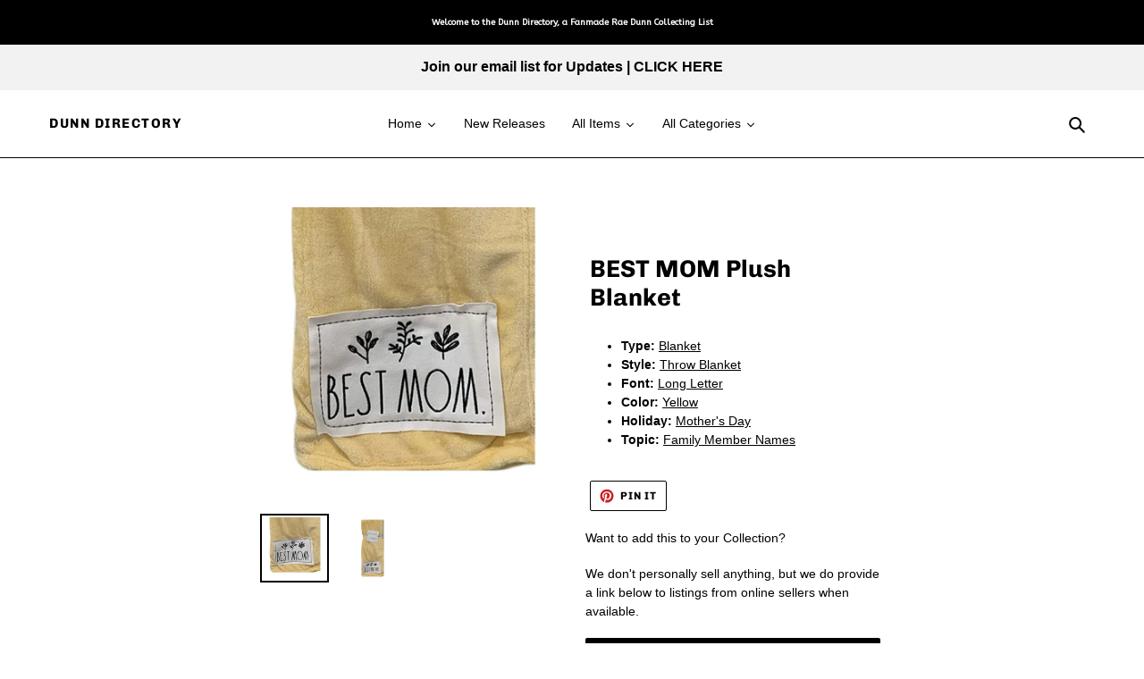

--- FILE ---
content_type: text/html; charset=utf-8
request_url: https://dunndirectory.com/products/best-mom-plush-blanket
body_size: 45321
content:
<!doctype html>
<html class="no-js" lang="en">
<head>
  <meta charset="utf-8">
  <meta http-equiv="X-UA-Compatible" content="IE=edge,chrome=1">
  <meta name="viewport" content="width=device-width,initial-scale=1">
  <meta name="theme-color" content="#000000"><link rel="canonical" href="https://dunndirectory.com/products/best-mom-plush-blanket"><title>Rae Dunn BEST MOM Throw Blanket | Mother&#39;s Day
&ndash; Dunn Directory</title><meta name="description" content="Even the &quot;best Mom&quot; wants to be cozy and warm sometimes. Size: 50&quot; x 60&quot;"><!-- /snippets/social-meta-tags.liquid -->




<meta property="og:site_name" content="Dunn Directory">
<meta property="og:url" content="https://dunndirectory.com/products/best-mom-plush-blanket">
<meta property="og:title" content="BEST MOM Plush Blanket">
<meta property="og:type" content="product">
<meta property="og:description" content="Even the &quot;best Mom&quot; wants to be cozy and warm sometimes. Size: 50&quot; x 60&quot;">

  <meta property="og:price:amount" content="0.00">
  <meta property="og:price:currency" content="USD">

<meta property="og:image" content="http://dunndirectory.com/cdn/shop/products/bestMom_d8d45ddf-b7f3-4e2b-87a4-7c232a971ceb_1200x1200.png?v=1634152089"><meta property="og:image" content="http://dunndirectory.com/cdn/shop/products/bestMom2_1200x1200.png?v=1634152089">
<meta property="og:image:secure_url" content="https://dunndirectory.com/cdn/shop/products/bestMom_d8d45ddf-b7f3-4e2b-87a4-7c232a971ceb_1200x1200.png?v=1634152089"><meta property="og:image:secure_url" content="https://dunndirectory.com/cdn/shop/products/bestMom2_1200x1200.png?v=1634152089">


<meta name="twitter:card" content="summary_large_image">
<meta name="twitter:title" content="BEST MOM Plush Blanket">
<meta name="twitter:description" content="Even the &quot;best Mom&quot; wants to be cozy and warm sometimes. Size: 50&quot; x 60&quot;">


  <link href="//dunndirectory.com/cdn/shop/t/13/assets/theme.scss.css?v=45801345302464222621759332036" rel="stylesheet" type="text/css" media="all" />

  <script>
    var theme = {
      breakpoints: {
        medium: 750,
        large: 990,
        widescreen: 1400
      },
      strings: {
        addToCart: "Add to Wish List",
        soldOut: "Coming Soon",
        unavailable: "Check Back For Link",
        regularPrice: "Regular price",
        salePrice: "Sale price",
        sale: "Sale",
        fromLowestPrice: "from [price]",
        vendor: "Vendor",
        showMore: "Show More",
        showLess: "Show Less",
        searchFor: "Search for",
        addressError: "Error looking up that address",
        addressNoResults: "No results for that address",
        addressQueryLimit: "You have exceeded the Google API usage limit. Consider upgrading to a \u003ca href=\"https:\/\/developers.google.com\/maps\/premium\/usage-limits\"\u003ePremium Plan\u003c\/a\u003e.",
        authError: "There was a problem authenticating your Google Maps account.",
        newWindow: "Opens in a new window.",
        external: "Opens external website.",
        newWindowExternal: "Opens external website in a new window.",
        removeLabel: "Remove [product]",
        update: "Update",
        quantity: "Quantity",
        discountedTotal: "Discounted total",
        regularTotal: "Regular total",
        priceColumn: "See Price column for discount details.",
        quantityMinimumMessage: "Quantity must be 1 or more",
        cartError: "There was an error while updating Your Wish List. Please try again.",
        removedItemMessage: "Removed \u003cspan class=\"cart__removed-product-details\"\u003e([quantity]) [link]\u003c\/span\u003e from your wish list.",
        unitPrice: "Unit price",
        unitPriceSeparator: "per",
        oneCartCount: "1 item",
        otherCartCount: "[count] items",
        quantityLabel: "Quantity: [count]",
        products: "Products",
        loading: "Loading",
        number_of_results: "[result_number] of [results_count]",
        number_of_results_found: "[results_count] results found",
        one_result_found: "1 result found"
      },
      moneyFormat: "\u003cspan class=hidden ${{ amount }} \u003c\/span\u003e",
      moneyFormatWithCurrency: "\u003cspan class=hidden\u003e${{ amount }} USD\u003c\/span\u003e",
      settings: {
        predictiveSearchEnabled: true,
        predictiveSearchShowPrice: false,
        predictiveSearchShowVendor: false
      }
    }

    document.documentElement.className = document.documentElement.className.replace('no-js', 'js');
  </script><script src="//dunndirectory.com/cdn/shop/t/13/assets/lazysizes.js?v=94224023136283657951636231708" async="async"></script>
  <script src="//dunndirectory.com/cdn/shop/t/13/assets/vendor.js?v=85833464202832145531636231712" defer="defer"></script>
  <script src="//dunndirectory.com/cdn/shop/t/13/assets/theme.js?v=170810758016584753631636231711" defer="defer"></script>

  <script>window.performance && window.performance.mark && window.performance.mark('shopify.content_for_header.start');</script><meta id="shopify-digital-wallet" name="shopify-digital-wallet" content="/43093065883/digital_wallets/dialog">
<meta name="shopify-checkout-api-token" content="6ab0f14be79bc647c0cace61dc2e2f76">
<meta id="in-context-paypal-metadata" data-shop-id="43093065883" data-venmo-supported="true" data-environment="production" data-locale="en_US" data-paypal-v4="true" data-currency="USD">
<link rel="alternate" type="application/json+oembed" href="https://dunndirectory.com/products/best-mom-plush-blanket.oembed">
<script async="async" src="/checkouts/internal/preloads.js?locale=en-US"></script>
<script id="shopify-features" type="application/json">{"accessToken":"6ab0f14be79bc647c0cace61dc2e2f76","betas":["rich-media-storefront-analytics"],"domain":"dunndirectory.com","predictiveSearch":true,"shopId":43093065883,"locale":"en"}</script>
<script>var Shopify = Shopify || {};
Shopify.shop = "dunn-directory.myshopify.com";
Shopify.locale = "en";
Shopify.currency = {"active":"USD","rate":"1.0"};
Shopify.country = "US";
Shopify.theme = {"name":"Debut - Bold Memberships 11\/06\/21","id":127801327771,"schema_name":"Debut","schema_version":"16.7.1","theme_store_id":796,"role":"main"};
Shopify.theme.handle = "null";
Shopify.theme.style = {"id":null,"handle":null};
Shopify.cdnHost = "dunndirectory.com/cdn";
Shopify.routes = Shopify.routes || {};
Shopify.routes.root = "/";</script>
<script type="module">!function(o){(o.Shopify=o.Shopify||{}).modules=!0}(window);</script>
<script>!function(o){function n(){var o=[];function n(){o.push(Array.prototype.slice.apply(arguments))}return n.q=o,n}var t=o.Shopify=o.Shopify||{};t.loadFeatures=n(),t.autoloadFeatures=n()}(window);</script>
<script id="shop-js-analytics" type="application/json">{"pageType":"product"}</script>
<script defer="defer" async type="module" src="//dunndirectory.com/cdn/shopifycloud/shop-js/modules/v2/client.init-shop-cart-sync_dlpDe4U9.en.esm.js"></script>
<script defer="defer" async type="module" src="//dunndirectory.com/cdn/shopifycloud/shop-js/modules/v2/chunk.common_FunKbpTJ.esm.js"></script>
<script type="module">
  await import("//dunndirectory.com/cdn/shopifycloud/shop-js/modules/v2/client.init-shop-cart-sync_dlpDe4U9.en.esm.js");
await import("//dunndirectory.com/cdn/shopifycloud/shop-js/modules/v2/chunk.common_FunKbpTJ.esm.js");

  window.Shopify.SignInWithShop?.initShopCartSync?.({"fedCMEnabled":true,"windoidEnabled":true});

</script>
<script>(function() {
  var isLoaded = false;
  function asyncLoad() {
    if (isLoaded) return;
    isLoaded = true;
    var urls = ["https:\/\/cdn.shopify.com\/s\/files\/1\/0430\/9306\/5883\/t\/7\/assets\/spreadrwidget.js?v=1616346422\u0026shop=dunn-directory.myshopify.com","https:\/\/cloudsearch-1f874.kxcdn.com\/shopify.js?srp=\/a\/search\u0026filtersEnabled=1\u0026shop=dunn-directory.myshopify.com"];
    for (var i = 0; i < urls.length; i++) {
      var s = document.createElement('script');
      s.type = 'text/javascript';
      s.async = true;
      s.src = urls[i];
      var x = document.getElementsByTagName('script')[0];
      x.parentNode.insertBefore(s, x);
    }
  };
  if(window.attachEvent) {
    window.attachEvent('onload', asyncLoad);
  } else {
    window.addEventListener('load', asyncLoad, false);
  }
})();</script>
<script id="__st">var __st={"a":43093065883,"offset":-28800,"reqid":"d672fc2b-242d-4f53-aa61-c3cb1652acf6-1765830876","pageurl":"dunndirectory.com\/products\/best-mom-plush-blanket","u":"edaafb7bd3d4","p":"product","rtyp":"product","rid":7161604800667};</script>
<script>window.ShopifyPaypalV4VisibilityTracking = true;</script>
<script id="captcha-bootstrap">!function(){'use strict';const t='contact',e='account',n='new_comment',o=[[t,t],['blogs',n],['comments',n],[t,'customer']],c=[[e,'customer_login'],[e,'guest_login'],[e,'recover_customer_password'],[e,'create_customer']],r=t=>t.map((([t,e])=>`form[action*='/${t}']:not([data-nocaptcha='true']) input[name='form_type'][value='${e}']`)).join(','),a=t=>()=>t?[...document.querySelectorAll(t)].map((t=>t.form)):[];function s(){const t=[...o],e=r(t);return a(e)}const i='password',u='form_key',d=['recaptcha-v3-token','g-recaptcha-response','h-captcha-response',i],f=()=>{try{return window.sessionStorage}catch{return}},m='__shopify_v',_=t=>t.elements[u];function p(t,e,n=!1){try{const o=window.sessionStorage,c=JSON.parse(o.getItem(e)),{data:r}=function(t){const{data:e,action:n}=t;return t[m]||n?{data:e,action:n}:{data:t,action:n}}(c);for(const[e,n]of Object.entries(r))t.elements[e]&&(t.elements[e].value=n);n&&o.removeItem(e)}catch(o){console.error('form repopulation failed',{error:o})}}const l='form_type',E='cptcha';function T(t){t.dataset[E]=!0}const w=window,h=w.document,L='Shopify',v='ce_forms',y='captcha';let A=!1;((t,e)=>{const n=(g='f06e6c50-85a8-45c8-87d0-21a2b65856fe',I='https://cdn.shopify.com/shopifycloud/storefront-forms-hcaptcha/ce_storefront_forms_captcha_hcaptcha.v1.5.2.iife.js',D={infoText:'Protected by hCaptcha',privacyText:'Privacy',termsText:'Terms'},(t,e,n)=>{const o=w[L][v],c=o.bindForm;if(c)return c(t,g,e,D).then(n);var r;o.q.push([[t,g,e,D],n]),r=I,A||(h.body.append(Object.assign(h.createElement('script'),{id:'captcha-provider',async:!0,src:r})),A=!0)});var g,I,D;w[L]=w[L]||{},w[L][v]=w[L][v]||{},w[L][v].q=[],w[L][y]=w[L][y]||{},w[L][y].protect=function(t,e){n(t,void 0,e),T(t)},Object.freeze(w[L][y]),function(t,e,n,w,h,L){const[v,y,A,g]=function(t,e,n){const i=e?o:[],u=t?c:[],d=[...i,...u],f=r(d),m=r(i),_=r(d.filter((([t,e])=>n.includes(e))));return[a(f),a(m),a(_),s()]}(w,h,L),I=t=>{const e=t.target;return e instanceof HTMLFormElement?e:e&&e.form},D=t=>v().includes(t);t.addEventListener('submit',(t=>{const e=I(t);if(!e)return;const n=D(e)&&!e.dataset.hcaptchaBound&&!e.dataset.recaptchaBound,o=_(e),c=g().includes(e)&&(!o||!o.value);(n||c)&&t.preventDefault(),c&&!n&&(function(t){try{if(!f())return;!function(t){const e=f();if(!e)return;const n=_(t);if(!n)return;const o=n.value;o&&e.removeItem(o)}(t);const e=Array.from(Array(32),(()=>Math.random().toString(36)[2])).join('');!function(t,e){_(t)||t.append(Object.assign(document.createElement('input'),{type:'hidden',name:u})),t.elements[u].value=e}(t,e),function(t,e){const n=f();if(!n)return;const o=[...t.querySelectorAll(`input[type='${i}']`)].map((({name:t})=>t)),c=[...d,...o],r={};for(const[a,s]of new FormData(t).entries())c.includes(a)||(r[a]=s);n.setItem(e,JSON.stringify({[m]:1,action:t.action,data:r}))}(t,e)}catch(e){console.error('failed to persist form',e)}}(e),e.submit())}));const S=(t,e)=>{t&&!t.dataset[E]&&(n(t,e.some((e=>e===t))),T(t))};for(const o of['focusin','change'])t.addEventListener(o,(t=>{const e=I(t);D(e)&&S(e,y())}));const B=e.get('form_key'),M=e.get(l),P=B&&M;t.addEventListener('DOMContentLoaded',(()=>{const t=y();if(P)for(const e of t)e.elements[l].value===M&&p(e,B);[...new Set([...A(),...v().filter((t=>'true'===t.dataset.shopifyCaptcha))])].forEach((e=>S(e,t)))}))}(h,new URLSearchParams(w.location.search),n,t,e,['guest_login'])})(!0,!1)}();</script>
<script integrity="sha256-52AcMU7V7pcBOXWImdc/TAGTFKeNjmkeM1Pvks/DTgc=" data-source-attribution="shopify.loadfeatures" defer="defer" src="//dunndirectory.com/cdn/shopifycloud/storefront/assets/storefront/load_feature-81c60534.js" crossorigin="anonymous"></script>
<script data-source-attribution="shopify.dynamic_checkout.dynamic.init">var Shopify=Shopify||{};Shopify.PaymentButton=Shopify.PaymentButton||{isStorefrontPortableWallets:!0,init:function(){window.Shopify.PaymentButton.init=function(){};var t=document.createElement("script");t.src="https://dunndirectory.com/cdn/shopifycloud/portable-wallets/latest/portable-wallets.en.js",t.type="module",document.head.appendChild(t)}};
</script>
<script data-source-attribution="shopify.dynamic_checkout.buyer_consent">
  function portableWalletsHideBuyerConsent(e){var t=document.getElementById("shopify-buyer-consent"),n=document.getElementById("shopify-subscription-policy-button");t&&n&&(t.classList.add("hidden"),t.setAttribute("aria-hidden","true"),n.removeEventListener("click",e))}function portableWalletsShowBuyerConsent(e){var t=document.getElementById("shopify-buyer-consent"),n=document.getElementById("shopify-subscription-policy-button");t&&n&&(t.classList.remove("hidden"),t.removeAttribute("aria-hidden"),n.addEventListener("click",e))}window.Shopify?.PaymentButton&&(window.Shopify.PaymentButton.hideBuyerConsent=portableWalletsHideBuyerConsent,window.Shopify.PaymentButton.showBuyerConsent=portableWalletsShowBuyerConsent);
</script>
<script data-source-attribution="shopify.dynamic_checkout.cart.bootstrap">document.addEventListener("DOMContentLoaded",(function(){function t(){return document.querySelector("shopify-accelerated-checkout-cart, shopify-accelerated-checkout")}if(t())Shopify.PaymentButton.init();else{new MutationObserver((function(e,n){t()&&(Shopify.PaymentButton.init(),n.disconnect())})).observe(document.body,{childList:!0,subtree:!0})}}));
</script>
<script id='scb4127' type='text/javascript' async='' src='https://dunndirectory.com/cdn/shopifycloud/privacy-banner/storefront-banner.js'></script><link id="shopify-accelerated-checkout-styles" rel="stylesheet" media="screen" href="https://dunndirectory.com/cdn/shopifycloud/portable-wallets/latest/accelerated-checkout-backwards-compat.css" crossorigin="anonymous">
<style id="shopify-accelerated-checkout-cart">
        #shopify-buyer-consent {
  margin-top: 1em;
  display: inline-block;
  width: 100%;
}

#shopify-buyer-consent.hidden {
  display: none;
}

#shopify-subscription-policy-button {
  background: none;
  border: none;
  padding: 0;
  text-decoration: underline;
  font-size: inherit;
  cursor: pointer;
}

#shopify-subscription-policy-button::before {
  box-shadow: none;
}

      </style>

<script>window.performance && window.performance.mark && window.performance.mark('shopify.content_for_header.end');</script><script>
    var cpCust = {"id": '', "email": '', "fname": '', "lname": ''};
    var cpWishlistSetting = {"app_status":"0","launch_point_type":"floating_button","button_position":"right","button_text":"Your Collection Lists","button_color":"#000000","allow_multiple_wishlist":"1","multiple_list_popup_heading":"Add this item to a list","add_to_list_text":"Add To","remove_to_list_text":"Remove","delete_btn_text":"Delete","add_new_list_btn_text":"Add","create_new_text_box_watermark_text":"Create New","multiple_default_wishlist_text":"My Wishlist","add_wishlist_button_type":"wishBtn5","add_wishlist_button_color_before":"#000000","add_wishlist_button_color_after":"#787878","add_wishlist_button_text_before":"Add To Collection List","add_wishlist_button_text_after":"Remove From Collection List","add_wishlist_success_msg":"Product added to Collection List successfully","remove_from_wishlist_confirmation_title_msg":"Are You sure?","remove_from_wishlist_confirmation_approve_text":"Okay","remove_from_wishlist_confirmation_cancle_text":"Cancle","remove_from_wishlist_confirmation_msg":"Are you sure you want to remove this item from your list?","removed_from_wishlist_success_msg":"Product removed from Collection List successfully","wishlist_display_mode":"page","wishlist_addtocart_text":"","display_button_count":"No","wishlist_addtocart_color":"#000000","wishlist_addtocart_success_msg":"Product added to cart successfully","wishlist_selected_tab_color":"#000000","wishlist_popup_page_login_heading_text":"Please login to save your Collection Lists across devices.","wishlist_popup_page_share_my_wishlist_text":"Share My Collection List","wishlist_popup_page_share_btn_text":"Share","wishlist_popup_page_login_btn_text":"Login","is_plan_limit_reached":"0","updated_date":"2021-02-26 21:55:50","shop":"dunn-directory.myshopify.com","shop_domain":"dunndirectory.com","money_format":"<span class=hidden>$<\/span>","updated_time":1617347509}</script>
    <span style="display: none; background-color: #000000;" class="cp-wishlist-right" id="cp-wishlist-float-action">
        <svg width="21px" height="21px" aria-hidden="true" focusable="false" data-prefix="fas" data-icon="heart" class="svg-inline--fa fa-heart fa-w-16 fa-lg " role="img" xmlns="http://www.w3.org/2000/svg" viewBox="0 0 512 512"><path fill="currentColor" d="M462.3 62.6C407.5 15.9 326 24.3 275.7 76.2L256 96.5l-19.7-20.3C186.1 24.3 104.5 15.9 49.7 62.6c-62.8 53.6-66.1 149.8-9.9 207.9l193.5 199.8c12.5 12.9 32.8 12.9 45.3 0l193.5-199.8c56.3-58.1 53-154.3-9.8-207.9z"></path></svg>
        Your Collection Lists    </span>
    <style>
    .caption {
  display: none;
}

.img {
    width: 100%;
    object-fit: contain;
}

.wishlist-item {
     width: 150px;
     margin: 5px;
     padding: 5px;
}    </style>
<div id="cpmywish" class="cpmodal" style="display: none;"><div class="cpmodal-content"><span class="class cpcloseModal">&times;</span><div class="cp-wishlist-pagepopup"></div></div></div>
<div id="cpnotificationbar"><a class="close-btn" href="javascript:void(0)"></a><div><p id="notificationMsg"></p></div></div>
<div id="cpConform01" class="cpConformmodal" style="display: none;">
    <div class="pConformmodal-content">
        <div class="cpwishShareTitle"><h2>Share My Collection List</h2></div>
        <span class="class cpConformcloseModal">×</span>
        <div class="pConformcontainer">
            <div id="cpConfromShareBtn">
            </div>
        </div>
    </div>
</div>
<div id="cpConformBox" class="cpConformBoxmodal" style="display: none;">
    <div class="pConformmodal-content">
        <span class="class cpConformConformcloseModal">×</span>
        <div class="pConformcontainer">
            <h2 id="cpSure"></h2>
            <p id="cpmsgsure"></p>
            <span id="cp_delete"></span>
            <span id="cp_nodelete"></span>
        </div>
    </div>
</div>
  

                  <script src="//dunndirectory.com/cdn/shop/t/13/assets/bss-file-configdata.js?v=10820487029934397281689264402" type="text/javascript"></script> <script src="//dunndirectory.com/cdn/shop/t/13/assets/bss-file-configdata-banner.js?v=151034973688681356691689264401" type="text/javascript"></script> <script src="//dunndirectory.com/cdn/shop/t/13/assets/bss-file-configdata-popup.js?v=173992696638277510541689264402" type="text/javascript"></script><script>
                if (typeof BSS_PL == 'undefined') {
                    var BSS_PL = {};
                }
                var bssPlApiServer = "https://product-labels-pro.bsscommerce.com";
                BSS_PL.customerTags = 'null';
                BSS_PL.customerId = 'null';
                BSS_PL.configData = configDatas;
                BSS_PL.configDataBanner = configDataBanners ? configDataBanners : [];
                BSS_PL.configDataPopup = configDataPopups ? configDataPopups : [];
                BSS_PL.storeId = 9714;
                BSS_PL.currentPlan = "free";
                BSS_PL.storeIdCustomOld = "10678";
                BSS_PL.storeIdOldWIthPriority = "12200";
                BSS_PL.apiServerProduction = "https://product-labels-pro.bsscommerce.com";
                
                BSS_PL.integration = {"laiReview":{"status":0,"config":[]}}
                </script>
            <style>
.homepage-slideshow .slick-slide .bss_pl_img {
    visibility: hidden !important;
}
</style><script>function fixBugForStores($, BSS_PL, parent, page, htmlLabel) { return false;}</script>
  




<!-- BEGIN app block: shopify://apps/ta-labels-badges/blocks/bss-pl-config-data/91bfe765-b604-49a1-805e-3599fa600b24 --><script
    id='bss-pl-config-data'
>
	let TAE_StoreId = "9714";
	if (typeof BSS_PL == 'undefined' || TAE_StoreId !== "") {
  		var BSS_PL = {};
		BSS_PL.storeId = 9714;
		BSS_PL.currentPlan = "free";
		BSS_PL.apiServerProduction = "https://product-labels-pro.bsscommerce.com";
		BSS_PL.publicAccessToken = null;
		BSS_PL.customerTags = "null";
		BSS_PL.customerId = "null";
		BSS_PL.storeIdCustomOld = 10678;
		BSS_PL.storeIdOldWIthPriority = 12200;
		BSS_PL.storeIdOptimizeAppendLabel = null
		BSS_PL.optimizeCodeIds = null; 
		BSS_PL.extendedFeatureIds = null;
		BSS_PL.integration = {"laiReview":{"status":0,"config":[]}};
		BSS_PL.settingsData  = {};
		BSS_PL.configProductMetafields = null;
		BSS_PL.configVariantMetafields = null;
		
		BSS_PL.configData = [].concat({"id":14991,"name":"Available For Purchase","priority":0,"enable":1,"pages":"1,2,3,4,7","related_product_tag":null,"first_image_tags":null,"img_url":"dollarSignGrey.png","public_img_url":"https://cdn.shopify.com/s/files/1/0430/9306/5883/t/13/assets/dollarSignGrey_png?v=1643394907","position":6,"apply":0,"product_type":2,"exclude_products":null,"collection_image_type":0,"product":"","variant":"","collection":"","exclude_product_ids":"","collection_image":"","inventory":0,"tags":"Available to Buy","excludeTags":"","from_price":null,"to_price":null,"domain_id":9714,"locations":"","enable_allowed_countries":false,"enable_visibility_date":false,"from_date":null,"to_date":null,"enable_discount_range":false,"discount_type":1,"discount_from":null,"discount_to":null,"label_text":"Hello!","label_text_color":"#ffffff","label_text_background_color":"#ff7f50","label_text_font_size":12,"label_text_no_image":1,"label_text_in_stock":"In Stock","label_text_out_stock":"Sold out","label_shadow":0,"label_opacity":100,"label_border_radius":0,"label_shadow_color":"#808080","label_text_style":0,"label_text_font_family":null,"label_text_font_url":null,"label_preview_image":"https://cdn.shopify.com/s/files/1/0430/9306/5883/products/100.png?v=1613168650","label_text_enable":0,"customer_tags":"","exclude_customer_tags":"","customer_type":"allcustomers","exclude_customers":null,"label_on_image":"2","label_type":1,"badge_type":0,"custom_selector":null,"margin_top":0,"margin_bottom":0,"mobile_height_label":null,"mobile_width_label":15,"mobile_font_size_label":12,"emoji":null,"emoji_position":null,"transparent_background":null,"custom_page":null,"check_custom_page":"0","margin_left":0,"instock":null,"price_range_from":null,"price_range_to":null,"enable_price_range":0,"enable_product_publish":0,"selected_product":null,"product_publish_from":null,"product_publish_to":null,"enable_countdown_timer":0,"option_format_countdown":0,"countdown_time":null,"option_end_countdown":0,"start_day_countdown":null,"countdown_type":1,"countdown_daily_from_time":null,"countdown_daily_to_time":null,"countdown_interval_start_time":null,"countdown_interval_length":null,"countdown_interval_break_length":null,"public_url_s3":"https://shopify-production-product-labels.s3.us-east-2.amazonaws.com/public/static/base/images/customer/9714/dollarSignGrey.png","enable_visibility_period":0,"visibility_period":1,"createdAt":"2021-05-01T20:32:19.000Z","customer_ids":"","exclude_customer_ids":"","angle":0,"toolTipText":"","label_shape":null,"mobile_fixed_percent_label":"percentage","desktop_width_label":15,"desktop_height_label":null,"desktop_fixed_percent_label":"percentage","mobile_position":6,"desktop_label_unlimited_top":0,"desktop_label_unlimited_left":0,"mobile_label_unlimited_top":0,"mobile_label_unlimited_left":0,"mobile_margin_top":0,"mobile_margin_left":0,"mobile_config_label_enable":0,"mobile_default_config":1,"mobile_margin_bottom":0,"enable_fixed_time":0,"fixed_time":"[{\"name\":\"Sunday\",\"selected\":false,\"allDay\":false,\"timeStart\":\"00:00\",\"timeEnd\":\"23:59\",\"disabledAllDay\":true,\"disabledTime\":true},{\"name\":\"Monday\",\"selected\":false,\"allDay\":false,\"timeStart\":\"00:00\",\"timeEnd\":\"23:59\",\"disabledAllDay\":true,\"disabledTime\":true},{\"name\":\"Tuesday\",\"selected\":false,\"allDay\":false,\"timeStart\":\"00:00\",\"timeEnd\":\"23:59\",\"disabledAllDay\":true,\"disabledTime\":true},{\"name\":\"Wednesday\",\"selected\":false,\"allDay\":false,\"timeStart\":\"00:00\",\"timeEnd\":\"23:59\",\"disabledAllDay\":true,\"disabledTime\":true},{\"name\":\"Thursday\",\"selected\":false,\"allDay\":false,\"timeStart\":\"00:00\",\"timeEnd\":\"23:59\",\"disabledAllDay\":true,\"disabledTime\":true},{\"name\":\"Friday\",\"selected\":false,\"allDay\":false,\"timeStart\":\"00:00\",\"timeEnd\":\"23:59\",\"disabledAllDay\":true,\"disabledTime\":true},{\"name\":\"Saturday\",\"selected\":false,\"allDay\":false,\"timeStart\":\"00:00\",\"timeEnd\":\"23:59\",\"disabledAllDay\":true,\"disabledTime\":true}]","statusLabelHoverText":0,"labelHoverTextLink":"","labelAltText":"","statusLabelAltText":0,"enable_badge_stock":0,"badge_stock_style":null,"badge_stock_config":null,"enable_multi_badge":null,"animation_type":0,"desktop_show_badges":1,"mobile_show_badges":1,"desktop_show_labels":1,"mobile_show_labels":1,"label_text_unlimited_stock":"Unlimited Stock","img_plan_id":0,"label_badge_type":null,"deletedAt":null,"desktop_lock_aspect_ratio":false,"mobile_lock_aspect_ratio":false,"img_aspect_ratio":null,"preview_board_width":null,"preview_board_height":null,"set_size_on_mobile":true,"set_position_on_mobile":true,"set_margin_on_mobile":true,"updatedAt":"2022-09-29T23:17:07.000Z","multipleBadge":null,"translations":[],"label_id":14991,"label_text_id":14991},{"id":36853,"name":"New","priority":0,"enable":1,"pages":"1,2,3,4,7","related_product_tag":null,"first_image_tags":null,"img_url":"1643397976136_newRedOval.png","public_img_url":"https://cdn.shopify.com/s/files/1/0430/9306/5883/t/13/assets/1643397976136_newRedOval_png?v=1643397979","position":0,"apply":0,"product_type":2,"exclude_products":null,"collection_image_type":0,"product":"","variant":"","collection":"","exclude_product_ids":"","collection_image":"","inventory":0,"tags":"new","excludeTags":"","from_price":null,"to_price":null,"domain_id":9714,"locations":"","enable_allowed_countries":false,"enable_visibility_date":false,"from_date":null,"to_date":null,"enable_discount_range":false,"discount_type":1,"discount_from":null,"discount_to":null,"label_text":"New","label_text_color":"#ffffff","label_text_background_color":"#e92716","label_text_font_size":20,"label_text_no_image":1,"label_text_in_stock":"In Stock","label_text_out_stock":"Sold out","label_shadow":0,"label_opacity":100,"label_border_radius":0,"label_shadow_color":"#ffffff","label_text_style":0,"label_text_font_family":null,"label_text_font_url":null,"label_preview_image":"/static/adminhtml/images/sample.jpg","label_text_enable":0,"customer_tags":"","exclude_customer_tags":"","customer_type":"allcustomers","exclude_customers":null,"label_on_image":"2","label_type":1,"badge_type":0,"custom_selector":null,"margin_top":10,"margin_bottom":0,"mobile_height_label":null,"mobile_width_label":30,"mobile_font_size_label":20,"emoji":null,"emoji_position":null,"transparent_background":null,"custom_page":null,"check_custom_page":"0","margin_left":0,"instock":null,"price_range_from":null,"price_range_to":null,"enable_price_range":0,"enable_product_publish":0,"selected_product":null,"product_publish_from":null,"product_publish_to":null,"enable_countdown_timer":0,"option_format_countdown":0,"countdown_time":null,"option_end_countdown":null,"start_day_countdown":null,"countdown_type":1,"countdown_daily_from_time":null,"countdown_daily_to_time":null,"countdown_interval_start_time":null,"countdown_interval_length":null,"countdown_interval_break_length":null,"public_url_s3":"https://shopify-production-product-labels.s3.us-east-2.amazonaws.com/public/static/base/images/9714/240/1643397976136_newRedOval.png","enable_visibility_period":0,"visibility_period":1,"createdAt":"2022-01-28T18:43:53.000Z","customer_ids":"","exclude_customer_ids":"","angle":0,"toolTipText":"","label_shape":null,"mobile_fixed_percent_label":"percentage","desktop_width_label":30,"desktop_height_label":null,"desktop_fixed_percent_label":"percentage","mobile_position":0,"desktop_label_unlimited_top":33,"desktop_label_unlimited_left":33,"mobile_label_unlimited_top":33,"mobile_label_unlimited_left":33,"mobile_margin_top":10,"mobile_margin_left":0,"mobile_config_label_enable":0,"mobile_default_config":1,"mobile_margin_bottom":0,"enable_fixed_time":0,"fixed_time":"[{\"name\":\"Sunday\",\"selected\":false,\"allDay\":false,\"timeStart\":\"00:00\",\"timeEnd\":\"23:59\",\"disabledAllDay\":true,\"disabledTime\":true},{\"name\":\"Monday\",\"selected\":false,\"allDay\":false,\"timeStart\":\"00:00\",\"timeEnd\":\"23:59\",\"disabledAllDay\":true,\"disabledTime\":true},{\"name\":\"Tuesday\",\"selected\":false,\"allDay\":false,\"timeStart\":\"00:00\",\"timeEnd\":\"23:59\",\"disabledAllDay\":true,\"disabledTime\":true},{\"name\":\"Wednesday\",\"selected\":false,\"allDay\":false,\"timeStart\":\"00:00\",\"timeEnd\":\"23:59\",\"disabledAllDay\":true,\"disabledTime\":true},{\"name\":\"Thursday\",\"selected\":false,\"allDay\":false,\"timeStart\":\"00:00\",\"timeEnd\":\"23:59\",\"disabledAllDay\":true,\"disabledTime\":true},{\"name\":\"Friday\",\"selected\":false,\"allDay\":false,\"timeStart\":\"00:00\",\"timeEnd\":\"23:59\",\"disabledAllDay\":true,\"disabledTime\":true},{\"name\":\"Saturday\",\"selected\":false,\"allDay\":false,\"timeStart\":\"00:00\",\"timeEnd\":\"23:59\",\"disabledAllDay\":true,\"disabledTime\":true}]","statusLabelHoverText":0,"labelHoverTextLink":"","labelAltText":"","statusLabelAltText":0,"enable_badge_stock":0,"badge_stock_style":null,"badge_stock_config":null,"enable_multi_badge":null,"animation_type":0,"desktop_show_badges":1,"mobile_show_badges":1,"desktop_show_labels":1,"mobile_show_labels":1,"label_text_unlimited_stock":"Unlimited Stock","img_plan_id":0,"label_badge_type":null,"deletedAt":null,"desktop_lock_aspect_ratio":false,"mobile_lock_aspect_ratio":false,"img_aspect_ratio":null,"preview_board_width":null,"preview_board_height":null,"set_size_on_mobile":true,"set_position_on_mobile":true,"set_margin_on_mobile":true,"updatedAt":"2022-09-29T23:16:53.000Z","multipleBadge":null,"translations":[],"label_id":36853,"label_text_id":36853},);

		
		BSS_PL.configDataBanner = [].concat();

		
		BSS_PL.configDataPopup = [].concat();

		
		BSS_PL.configDataLabelGroup = [].concat();
		
		
		BSS_PL.collectionID = ``;
		BSS_PL.collectionHandle = ``;
		BSS_PL.collectionTitle = ``;

		
		BSS_PL.conditionConfigData = [].concat();
	}
</script>




<style>
    
    

</style>

<script>
    function bssLoadScripts(src, callback, isDefer = false) {
        const scriptTag = document.createElement('script');
        document.head.appendChild(scriptTag);
        scriptTag.src = src;
        if (isDefer) {
            scriptTag.defer = true;
        } else {
            scriptTag.async = true;
        }
        if (callback) {
            scriptTag.addEventListener('load', function () {
                callback();
            });
        }
    }
    const scriptUrls = [
        "https://cdn.shopify.com/extensions/019b1180-a792-7c93-b1e1-98990951f034/product-label-544/assets/bss-pl-init-helper.js",
        "https://cdn.shopify.com/extensions/019b1180-a792-7c93-b1e1-98990951f034/product-label-544/assets/bss-pl-init-config-run-scripts.js",
    ];
    Promise.all(scriptUrls.map((script) => new Promise((resolve) => bssLoadScripts(script, resolve)))).then((res) => {
        console.log('BSS scripts loaded');
        window.bssScriptsLoaded = true;
    });

	function bssInitScripts() {
		if (BSS_PL.configData.length) {
			const enabledFeature = [
				{ type: 1, script: "https://cdn.shopify.com/extensions/019b1180-a792-7c93-b1e1-98990951f034/product-label-544/assets/bss-pl-init-for-label.js" },
				{ type: 2, badge: [0, 7, 8], script: "https://cdn.shopify.com/extensions/019b1180-a792-7c93-b1e1-98990951f034/product-label-544/assets/bss-pl-init-for-badge-product-name.js" },
				{ type: 2, badge: [1, 11], script: "https://cdn.shopify.com/extensions/019b1180-a792-7c93-b1e1-98990951f034/product-label-544/assets/bss-pl-init-for-badge-product-image.js" },
				{ type: 2, badge: 2, script: "https://cdn.shopify.com/extensions/019b1180-a792-7c93-b1e1-98990951f034/product-label-544/assets/bss-pl-init-for-badge-custom-selector.js" },
				{ type: 2, badge: [3, 9, 10], script: "https://cdn.shopify.com/extensions/019b1180-a792-7c93-b1e1-98990951f034/product-label-544/assets/bss-pl-init-for-badge-price.js" },
				{ type: 2, badge: 4, script: "https://cdn.shopify.com/extensions/019b1180-a792-7c93-b1e1-98990951f034/product-label-544/assets/bss-pl-init-for-badge-add-to-cart-btn.js" },
				{ type: 2, badge: 5, script: "https://cdn.shopify.com/extensions/019b1180-a792-7c93-b1e1-98990951f034/product-label-544/assets/bss-pl-init-for-badge-quantity-box.js" },
				{ type: 2, badge: 6, script: "https://cdn.shopify.com/extensions/019b1180-a792-7c93-b1e1-98990951f034/product-label-544/assets/bss-pl-init-for-badge-buy-it-now-btn.js" }
			]
				.filter(({ type, badge }) => BSS_PL.configData.some(item => item.label_type === type && (badge === undefined || (Array.isArray(badge) ? badge.includes(item.badge_type) : item.badge_type === badge))) || (type === 1 && BSS_PL.configDataLabelGroup && BSS_PL.configDataLabelGroup.length))
				.map(({ script }) => script);
				
            enabledFeature.forEach((src) => bssLoadScripts(src));

            if (enabledFeature.length) {
                const src = "https://cdn.shopify.com/extensions/019b1180-a792-7c93-b1e1-98990951f034/product-label-544/assets/bss-product-label-js.js";
                bssLoadScripts(src);
            }
        }

        if (BSS_PL.configDataBanner && BSS_PL.configDataBanner.length) {
            const src = "https://cdn.shopify.com/extensions/019b1180-a792-7c93-b1e1-98990951f034/product-label-544/assets/bss-product-label-banner.js";
            bssLoadScripts(src);
        }

        if (BSS_PL.configDataPopup && BSS_PL.configDataPopup.length) {
            const src = "https://cdn.shopify.com/extensions/019b1180-a792-7c93-b1e1-98990951f034/product-label-544/assets/bss-product-label-popup.js";
            bssLoadScripts(src);
        }

        if (window.location.search.includes('bss-pl-custom-selector')) {
            const src = "https://cdn.shopify.com/extensions/019b1180-a792-7c93-b1e1-98990951f034/product-label-544/assets/bss-product-label-custom-position.js";
            bssLoadScripts(src, null, true);
        }
    }
    bssInitScripts();
</script>


<!-- END app block --><link href="https://cdn.shopify.com/extensions/019b1180-a792-7c93-b1e1-98990951f034/product-label-544/assets/bss-pl-style.min.css" rel="stylesheet" type="text/css" media="all">
<link href="https://monorail-edge.shopifysvc.com" rel="dns-prefetch">
<script>(function(){if ("sendBeacon" in navigator && "performance" in window) {try {var session_token_from_headers = performance.getEntriesByType('navigation')[0].serverTiming.find(x => x.name == '_s').description;} catch {var session_token_from_headers = undefined;}var session_cookie_matches = document.cookie.match(/_shopify_s=([^;]*)/);var session_token_from_cookie = session_cookie_matches && session_cookie_matches.length === 2 ? session_cookie_matches[1] : "";var session_token = session_token_from_headers || session_token_from_cookie || "";function handle_abandonment_event(e) {var entries = performance.getEntries().filter(function(entry) {return /monorail-edge.shopifysvc.com/.test(entry.name);});if (!window.abandonment_tracked && entries.length === 0) {window.abandonment_tracked = true;var currentMs = Date.now();var navigation_start = performance.timing.navigationStart;var payload = {shop_id: 43093065883,url: window.location.href,navigation_start,duration: currentMs - navigation_start,session_token,page_type: "product"};window.navigator.sendBeacon("https://monorail-edge.shopifysvc.com/v1/produce", JSON.stringify({schema_id: "online_store_buyer_site_abandonment/1.1",payload: payload,metadata: {event_created_at_ms: currentMs,event_sent_at_ms: currentMs}}));}}window.addEventListener('pagehide', handle_abandonment_event);}}());</script>
<script id="web-pixels-manager-setup">(function e(e,d,r,n,o){if(void 0===o&&(o={}),!Boolean(null===(a=null===(i=window.Shopify)||void 0===i?void 0:i.analytics)||void 0===a?void 0:a.replayQueue)){var i,a;window.Shopify=window.Shopify||{};var t=window.Shopify;t.analytics=t.analytics||{};var s=t.analytics;s.replayQueue=[],s.publish=function(e,d,r){return s.replayQueue.push([e,d,r]),!0};try{self.performance.mark("wpm:start")}catch(e){}var l=function(){var e={modern:/Edge?\/(1{2}[4-9]|1[2-9]\d|[2-9]\d{2}|\d{4,})\.\d+(\.\d+|)|Firefox\/(1{2}[4-9]|1[2-9]\d|[2-9]\d{2}|\d{4,})\.\d+(\.\d+|)|Chrom(ium|e)\/(9{2}|\d{3,})\.\d+(\.\d+|)|(Maci|X1{2}).+ Version\/(15\.\d+|(1[6-9]|[2-9]\d|\d{3,})\.\d+)([,.]\d+|)( \(\w+\)|)( Mobile\/\w+|) Safari\/|Chrome.+OPR\/(9{2}|\d{3,})\.\d+\.\d+|(CPU[ +]OS|iPhone[ +]OS|CPU[ +]iPhone|CPU IPhone OS|CPU iPad OS)[ +]+(15[._]\d+|(1[6-9]|[2-9]\d|\d{3,})[._]\d+)([._]\d+|)|Android:?[ /-](13[3-9]|1[4-9]\d|[2-9]\d{2}|\d{4,})(\.\d+|)(\.\d+|)|Android.+Firefox\/(13[5-9]|1[4-9]\d|[2-9]\d{2}|\d{4,})\.\d+(\.\d+|)|Android.+Chrom(ium|e)\/(13[3-9]|1[4-9]\d|[2-9]\d{2}|\d{4,})\.\d+(\.\d+|)|SamsungBrowser\/([2-9]\d|\d{3,})\.\d+/,legacy:/Edge?\/(1[6-9]|[2-9]\d|\d{3,})\.\d+(\.\d+|)|Firefox\/(5[4-9]|[6-9]\d|\d{3,})\.\d+(\.\d+|)|Chrom(ium|e)\/(5[1-9]|[6-9]\d|\d{3,})\.\d+(\.\d+|)([\d.]+$|.*Safari\/(?![\d.]+ Edge\/[\d.]+$))|(Maci|X1{2}).+ Version\/(10\.\d+|(1[1-9]|[2-9]\d|\d{3,})\.\d+)([,.]\d+|)( \(\w+\)|)( Mobile\/\w+|) Safari\/|Chrome.+OPR\/(3[89]|[4-9]\d|\d{3,})\.\d+\.\d+|(CPU[ +]OS|iPhone[ +]OS|CPU[ +]iPhone|CPU IPhone OS|CPU iPad OS)[ +]+(10[._]\d+|(1[1-9]|[2-9]\d|\d{3,})[._]\d+)([._]\d+|)|Android:?[ /-](13[3-9]|1[4-9]\d|[2-9]\d{2}|\d{4,})(\.\d+|)(\.\d+|)|Mobile Safari.+OPR\/([89]\d|\d{3,})\.\d+\.\d+|Android.+Firefox\/(13[5-9]|1[4-9]\d|[2-9]\d{2}|\d{4,})\.\d+(\.\d+|)|Android.+Chrom(ium|e)\/(13[3-9]|1[4-9]\d|[2-9]\d{2}|\d{4,})\.\d+(\.\d+|)|Android.+(UC? ?Browser|UCWEB|U3)[ /]?(15\.([5-9]|\d{2,})|(1[6-9]|[2-9]\d|\d{3,})\.\d+)\.\d+|SamsungBrowser\/(5\.\d+|([6-9]|\d{2,})\.\d+)|Android.+MQ{2}Browser\/(14(\.(9|\d{2,})|)|(1[5-9]|[2-9]\d|\d{3,})(\.\d+|))(\.\d+|)|K[Aa][Ii]OS\/(3\.\d+|([4-9]|\d{2,})\.\d+)(\.\d+|)/},d=e.modern,r=e.legacy,n=navigator.userAgent;return n.match(d)?"modern":n.match(r)?"legacy":"unknown"}(),u="modern"===l?"modern":"legacy",c=(null!=n?n:{modern:"",legacy:""})[u],f=function(e){return[e.baseUrl,"/wpm","/b",e.hashVersion,"modern"===e.buildTarget?"m":"l",".js"].join("")}({baseUrl:d,hashVersion:r,buildTarget:u}),m=function(e){var d=e.version,r=e.bundleTarget,n=e.surface,o=e.pageUrl,i=e.monorailEndpoint;return{emit:function(e){var a=e.status,t=e.errorMsg,s=(new Date).getTime(),l=JSON.stringify({metadata:{event_sent_at_ms:s},events:[{schema_id:"web_pixels_manager_load/3.1",payload:{version:d,bundle_target:r,page_url:o,status:a,surface:n,error_msg:t},metadata:{event_created_at_ms:s}}]});if(!i)return console&&console.warn&&console.warn("[Web Pixels Manager] No Monorail endpoint provided, skipping logging."),!1;try{return self.navigator.sendBeacon.bind(self.navigator)(i,l)}catch(e){}var u=new XMLHttpRequest;try{return u.open("POST",i,!0),u.setRequestHeader("Content-Type","text/plain"),u.send(l),!0}catch(e){return console&&console.warn&&console.warn("[Web Pixels Manager] Got an unhandled error while logging to Monorail."),!1}}}}({version:r,bundleTarget:l,surface:e.surface,pageUrl:self.location.href,monorailEndpoint:e.monorailEndpoint});try{o.browserTarget=l,function(e){var d=e.src,r=e.async,n=void 0===r||r,o=e.onload,i=e.onerror,a=e.sri,t=e.scriptDataAttributes,s=void 0===t?{}:t,l=document.createElement("script"),u=document.querySelector("head"),c=document.querySelector("body");if(l.async=n,l.src=d,a&&(l.integrity=a,l.crossOrigin="anonymous"),s)for(var f in s)if(Object.prototype.hasOwnProperty.call(s,f))try{l.dataset[f]=s[f]}catch(e){}if(o&&l.addEventListener("load",o),i&&l.addEventListener("error",i),u)u.appendChild(l);else{if(!c)throw new Error("Did not find a head or body element to append the script");c.appendChild(l)}}({src:f,async:!0,onload:function(){if(!function(){var e,d;return Boolean(null===(d=null===(e=window.Shopify)||void 0===e?void 0:e.analytics)||void 0===d?void 0:d.initialized)}()){var d=window.webPixelsManager.init(e)||void 0;if(d){var r=window.Shopify.analytics;r.replayQueue.forEach((function(e){var r=e[0],n=e[1],o=e[2];d.publishCustomEvent(r,n,o)})),r.replayQueue=[],r.publish=d.publishCustomEvent,r.visitor=d.visitor,r.initialized=!0}}},onerror:function(){return m.emit({status:"failed",errorMsg:"".concat(f," has failed to load")})},sri:function(e){var d=/^sha384-[A-Za-z0-9+/=]+$/;return"string"==typeof e&&d.test(e)}(c)?c:"",scriptDataAttributes:o}),m.emit({status:"loading"})}catch(e){m.emit({status:"failed",errorMsg:(null==e?void 0:e.message)||"Unknown error"})}}})({shopId: 43093065883,storefrontBaseUrl: "https://dunndirectory.com",extensionsBaseUrl: "https://extensions.shopifycdn.com/cdn/shopifycloud/web-pixels-manager",monorailEndpoint: "https://monorail-edge.shopifysvc.com/unstable/produce_batch",surface: "storefront-renderer",enabledBetaFlags: ["2dca8a86"],webPixelsConfigList: [{"id":"474644710","configuration":"{\"config\":\"{\\\"pixel_id\\\":\\\"G-C273167PYW\\\",\\\"gtag_events\\\":[{\\\"type\\\":\\\"purchase\\\",\\\"action_label\\\":\\\"G-C273167PYW\\\"},{\\\"type\\\":\\\"page_view\\\",\\\"action_label\\\":\\\"G-C273167PYW\\\"},{\\\"type\\\":\\\"view_item\\\",\\\"action_label\\\":\\\"G-C273167PYW\\\"},{\\\"type\\\":\\\"search\\\",\\\"action_label\\\":\\\"G-C273167PYW\\\"},{\\\"type\\\":\\\"add_to_cart\\\",\\\"action_label\\\":\\\"G-C273167PYW\\\"},{\\\"type\\\":\\\"begin_checkout\\\",\\\"action_label\\\":\\\"G-C273167PYW\\\"},{\\\"type\\\":\\\"add_payment_info\\\",\\\"action_label\\\":\\\"G-C273167PYW\\\"}],\\\"enable_monitoring_mode\\\":false}\"}","eventPayloadVersion":"v1","runtimeContext":"OPEN","scriptVersion":"b2a88bafab3e21179ed38636efcd8a93","type":"APP","apiClientId":1780363,"privacyPurposes":[],"dataSharingAdjustments":{"protectedCustomerApprovalScopes":["read_customer_address","read_customer_email","read_customer_name","read_customer_personal_data","read_customer_phone"]}},{"id":"shopify-app-pixel","configuration":"{}","eventPayloadVersion":"v1","runtimeContext":"STRICT","scriptVersion":"0450","apiClientId":"shopify-pixel","type":"APP","privacyPurposes":["ANALYTICS","MARKETING"]},{"id":"shopify-custom-pixel","eventPayloadVersion":"v1","runtimeContext":"LAX","scriptVersion":"0450","apiClientId":"shopify-pixel","type":"CUSTOM","privacyPurposes":["ANALYTICS","MARKETING"]}],isMerchantRequest: false,initData: {"shop":{"name":"Dunn Directory","paymentSettings":{"currencyCode":"USD"},"myshopifyDomain":"dunn-directory.myshopify.com","countryCode":"US","storefrontUrl":"https:\/\/dunndirectory.com"},"customer":null,"cart":null,"checkout":null,"productVariants":[{"price":{"amount":0.0,"currencyCode":"USD"},"product":{"title":"BEST MOM Plush Blanket","vendor":"Current Market Price","id":"7161604800667","untranslatedTitle":"BEST MOM Plush Blanket","url":"\/products\/best-mom-plush-blanket","type":"Blankets"},"id":"41370704904347","image":{"src":"\/\/dunndirectory.com\/cdn\/shop\/products\/bestMom_d8d45ddf-b7f3-4e2b-87a4-7c232a971ceb.png?v=1634152089"},"sku":"","title":"Default Title","untranslatedTitle":"Default Title"}],"purchasingCompany":null},},"https://dunndirectory.com/cdn","ae1676cfwd2530674p4253c800m34e853cb",{"modern":"","legacy":""},{"shopId":"43093065883","storefrontBaseUrl":"https:\/\/dunndirectory.com","extensionBaseUrl":"https:\/\/extensions.shopifycdn.com\/cdn\/shopifycloud\/web-pixels-manager","surface":"storefront-renderer","enabledBetaFlags":"[\"2dca8a86\"]","isMerchantRequest":"false","hashVersion":"ae1676cfwd2530674p4253c800m34e853cb","publish":"custom","events":"[[\"page_viewed\",{}],[\"product_viewed\",{\"productVariant\":{\"price\":{\"amount\":0.0,\"currencyCode\":\"USD\"},\"product\":{\"title\":\"BEST MOM Plush Blanket\",\"vendor\":\"Current Market Price\",\"id\":\"7161604800667\",\"untranslatedTitle\":\"BEST MOM Plush Blanket\",\"url\":\"\/products\/best-mom-plush-blanket\",\"type\":\"Blankets\"},\"id\":\"41370704904347\",\"image\":{\"src\":\"\/\/dunndirectory.com\/cdn\/shop\/products\/bestMom_d8d45ddf-b7f3-4e2b-87a4-7c232a971ceb.png?v=1634152089\"},\"sku\":\"\",\"title\":\"Default Title\",\"untranslatedTitle\":\"Default Title\"}}]]"});</script><script>
  window.ShopifyAnalytics = window.ShopifyAnalytics || {};
  window.ShopifyAnalytics.meta = window.ShopifyAnalytics.meta || {};
  window.ShopifyAnalytics.meta.currency = 'USD';
  var meta = {"product":{"id":7161604800667,"gid":"gid:\/\/shopify\/Product\/7161604800667","vendor":"Current Market Price","type":"Blankets","variants":[{"id":41370704904347,"price":0,"name":"BEST MOM Plush Blanket","public_title":null,"sku":""}],"remote":false},"page":{"pageType":"product","resourceType":"product","resourceId":7161604800667}};
  for (var attr in meta) {
    window.ShopifyAnalytics.meta[attr] = meta[attr];
  }
</script>
<script class="analytics">
  (function () {
    var customDocumentWrite = function(content) {
      var jquery = null;

      if (window.jQuery) {
        jquery = window.jQuery;
      } else if (window.Checkout && window.Checkout.$) {
        jquery = window.Checkout.$;
      }

      if (jquery) {
        jquery('body').append(content);
      }
    };

    var hasLoggedConversion = function(token) {
      if (token) {
        return document.cookie.indexOf('loggedConversion=' + token) !== -1;
      }
      return false;
    }

    var setCookieIfConversion = function(token) {
      if (token) {
        var twoMonthsFromNow = new Date(Date.now());
        twoMonthsFromNow.setMonth(twoMonthsFromNow.getMonth() + 2);

        document.cookie = 'loggedConversion=' + token + '; expires=' + twoMonthsFromNow;
      }
    }

    var trekkie = window.ShopifyAnalytics.lib = window.trekkie = window.trekkie || [];
    if (trekkie.integrations) {
      return;
    }
    trekkie.methods = [
      'identify',
      'page',
      'ready',
      'track',
      'trackForm',
      'trackLink'
    ];
    trekkie.factory = function(method) {
      return function() {
        var args = Array.prototype.slice.call(arguments);
        args.unshift(method);
        trekkie.push(args);
        return trekkie;
      };
    };
    for (var i = 0; i < trekkie.methods.length; i++) {
      var key = trekkie.methods[i];
      trekkie[key] = trekkie.factory(key);
    }
    trekkie.load = function(config) {
      trekkie.config = config || {};
      trekkie.config.initialDocumentCookie = document.cookie;
      var first = document.getElementsByTagName('script')[0];
      var script = document.createElement('script');
      script.type = 'text/javascript';
      script.onerror = function(e) {
        var scriptFallback = document.createElement('script');
        scriptFallback.type = 'text/javascript';
        scriptFallback.onerror = function(error) {
                var Monorail = {
      produce: function produce(monorailDomain, schemaId, payload) {
        var currentMs = new Date().getTime();
        var event = {
          schema_id: schemaId,
          payload: payload,
          metadata: {
            event_created_at_ms: currentMs,
            event_sent_at_ms: currentMs
          }
        };
        return Monorail.sendRequest("https://" + monorailDomain + "/v1/produce", JSON.stringify(event));
      },
      sendRequest: function sendRequest(endpointUrl, payload) {
        // Try the sendBeacon API
        if (window && window.navigator && typeof window.navigator.sendBeacon === 'function' && typeof window.Blob === 'function' && !Monorail.isIos12()) {
          var blobData = new window.Blob([payload], {
            type: 'text/plain'
          });

          if (window.navigator.sendBeacon(endpointUrl, blobData)) {
            return true;
          } // sendBeacon was not successful

        } // XHR beacon

        var xhr = new XMLHttpRequest();

        try {
          xhr.open('POST', endpointUrl);
          xhr.setRequestHeader('Content-Type', 'text/plain');
          xhr.send(payload);
        } catch (e) {
          console.log(e);
        }

        return false;
      },
      isIos12: function isIos12() {
        return window.navigator.userAgent.lastIndexOf('iPhone; CPU iPhone OS 12_') !== -1 || window.navigator.userAgent.lastIndexOf('iPad; CPU OS 12_') !== -1;
      }
    };
    Monorail.produce('monorail-edge.shopifysvc.com',
      'trekkie_storefront_load_errors/1.1',
      {shop_id: 43093065883,
      theme_id: 127801327771,
      app_name: "storefront",
      context_url: window.location.href,
      source_url: "//dunndirectory.com/cdn/s/trekkie.storefront.1a0636ab3186d698599065cb6ce9903ebacdd71a.min.js"});

        };
        scriptFallback.async = true;
        scriptFallback.src = '//dunndirectory.com/cdn/s/trekkie.storefront.1a0636ab3186d698599065cb6ce9903ebacdd71a.min.js';
        first.parentNode.insertBefore(scriptFallback, first);
      };
      script.async = true;
      script.src = '//dunndirectory.com/cdn/s/trekkie.storefront.1a0636ab3186d698599065cb6ce9903ebacdd71a.min.js';
      first.parentNode.insertBefore(script, first);
    };
    trekkie.load(
      {"Trekkie":{"appName":"storefront","development":false,"defaultAttributes":{"shopId":43093065883,"isMerchantRequest":null,"themeId":127801327771,"themeCityHash":"4856660295564465079","contentLanguage":"en","currency":"USD","eventMetadataId":"7c435164-9cc3-4434-8e09-a4232539f566"},"isServerSideCookieWritingEnabled":true,"monorailRegion":"shop_domain"},"Session Attribution":{},"S2S":{"facebookCapiEnabled":false,"source":"trekkie-storefront-renderer","apiClientId":580111}}
    );

    var loaded = false;
    trekkie.ready(function() {
      if (loaded) return;
      loaded = true;

      window.ShopifyAnalytics.lib = window.trekkie;

      var originalDocumentWrite = document.write;
      document.write = customDocumentWrite;
      try { window.ShopifyAnalytics.merchantGoogleAnalytics.call(this); } catch(error) {};
      document.write = originalDocumentWrite;

      window.ShopifyAnalytics.lib.page(null,{"pageType":"product","resourceType":"product","resourceId":7161604800667,"shopifyEmitted":true});

      var match = window.location.pathname.match(/checkouts\/(.+)\/(thank_you|post_purchase)/)
      var token = match? match[1]: undefined;
      if (!hasLoggedConversion(token)) {
        setCookieIfConversion(token);
        window.ShopifyAnalytics.lib.track("Viewed Product",{"currency":"USD","variantId":41370704904347,"productId":7161604800667,"productGid":"gid:\/\/shopify\/Product\/7161604800667","name":"BEST MOM Plush Blanket","price":"0.00","sku":"","brand":"Current Market Price","variant":null,"category":"Blankets","nonInteraction":true,"remote":false},undefined,undefined,{"shopifyEmitted":true});
      window.ShopifyAnalytics.lib.track("monorail:\/\/trekkie_storefront_viewed_product\/1.1",{"currency":"USD","variantId":41370704904347,"productId":7161604800667,"productGid":"gid:\/\/shopify\/Product\/7161604800667","name":"BEST MOM Plush Blanket","price":"0.00","sku":"","brand":"Current Market Price","variant":null,"category":"Blankets","nonInteraction":true,"remote":false,"referer":"https:\/\/dunndirectory.com\/products\/best-mom-plush-blanket"});
      }
    });


        var eventsListenerScript = document.createElement('script');
        eventsListenerScript.async = true;
        eventsListenerScript.src = "//dunndirectory.com/cdn/shopifycloud/storefront/assets/shop_events_listener-3da45d37.js";
        document.getElementsByTagName('head')[0].appendChild(eventsListenerScript);

})();</script>
  <script>
  if (!window.ga || (window.ga && typeof window.ga !== 'function')) {
    window.ga = function ga() {
      (window.ga.q = window.ga.q || []).push(arguments);
      if (window.Shopify && window.Shopify.analytics && typeof window.Shopify.analytics.publish === 'function') {
        window.Shopify.analytics.publish("ga_stub_called", {}, {sendTo: "google_osp_migration"});
      }
      console.error("Shopify's Google Analytics stub called with:", Array.from(arguments), "\nSee https://help.shopify.com/manual/promoting-marketing/pixels/pixel-migration#google for more information.");
    };
    if (window.Shopify && window.Shopify.analytics && typeof window.Shopify.analytics.publish === 'function') {
      window.Shopify.analytics.publish("ga_stub_initialized", {}, {sendTo: "google_osp_migration"});
    }
  }
</script>
<script
  defer
  src="https://dunndirectory.com/cdn/shopifycloud/perf-kit/shopify-perf-kit-2.1.2.min.js"
  data-application="storefront-renderer"
  data-shop-id="43093065883"
  data-render-region="gcp-us-central1"
  data-page-type="product"
  data-theme-instance-id="127801327771"
  data-theme-name="Debut"
  data-theme-version="16.7.1"
  data-monorail-region="shop_domain"
  data-resource-timing-sampling-rate="10"
  data-shs="true"
  data-shs-beacon="true"
  data-shs-export-with-fetch="true"
  data-shs-logs-sample-rate="1"
  data-shs-beacon-endpoint="https://dunndirectory.com/api/collect"
></script>
</head>
             

<body class="template-product">
  
  <a class="in-page-link visually-hidden skip-link" href="#MainContent">Skip to content</a><div id="shopify-section-header" class="shopify-section">
  <style>
    

    
      .site-header__logo-image {
        margin: 0;
      }
    
  </style>


<div id="SearchDrawer" class="search-bar drawer drawer--top" role="dialog" aria-modal="true" aria-label="Search" data-predictive-search-drawer>
  <div class="search-bar__interior">
    <div class="search-form__container" data-search-form-container>
      <form class="search-form search-bar__form" action="/search" method="get" role="search">
        <div class="search-form__input-wrapper">
          <input
            type="text"
            name="q"
            placeholder="Search"
            role="combobox"
            aria-autocomplete="list"
            aria-owns="predictive-search-results"
            aria-expanded="false"
            aria-label="Search"
            aria-haspopup="listbox"
            class="search-form__input search-bar__input"
            data-predictive-search-drawer-input
          />
          <input type="hidden" name="options[prefix]" value="last" aria-hidden="true" />
          <div class="predictive-search-wrapper predictive-search-wrapper--drawer" data-predictive-search-mount="drawer"></div>
        </div>

        <button class="search-bar__submit search-form__submit"
          type="submit"
          data-search-form-submit>
          <svg aria-hidden="true" focusable="false" role="presentation" class="icon icon-search" viewBox="0 0 37 40"><path d="M35.6 36l-9.8-9.8c4.1-5.4 3.6-13.2-1.3-18.1-5.4-5.4-14.2-5.4-19.7 0-5.4 5.4-5.4 14.2 0 19.7 2.6 2.6 6.1 4.1 9.8 4.1 3 0 5.9-1 8.3-2.8l9.8 9.8c.4.4.9.6 1.4.6s1-.2 1.4-.6c.9-.9.9-2.1.1-2.9zm-20.9-8.2c-2.6 0-5.1-1-7-2.9-3.9-3.9-3.9-10.1 0-14C9.6 9 12.2 8 14.7 8s5.1 1 7 2.9c3.9 3.9 3.9 10.1 0 14-1.9 1.9-4.4 2.9-7 2.9z"/></svg>
          <span class="icon__fallback-text">Submit</span>
        </button>
      </form>

      <div class="search-bar__actions">
        <button type="button" class="btn--link search-bar__close js-drawer-close">
          <svg aria-hidden="true" focusable="false" role="presentation" class="icon icon-close" viewBox="0 0 40 40"><path d="M23.868 20.015L39.117 4.78c1.11-1.108 1.11-2.77 0-3.877-1.109-1.108-2.773-1.108-3.882 0L19.986 16.137 4.737.904C3.628-.204 1.965-.204.856.904c-1.11 1.108-1.11 2.77 0 3.877l15.249 15.234L.855 35.248c-1.108 1.108-1.108 2.77 0 3.877.555.554 1.248.831 1.942.831s1.386-.277 1.94-.83l15.25-15.234 15.248 15.233c.555.554 1.248.831 1.941.831s1.387-.277 1.941-.83c1.11-1.109 1.11-2.77 0-3.878L23.868 20.015z" class="layer"/></svg>
          <span class="icon__fallback-text">Close search</span>
        </button>
      </div>
    </div>
  </div>
</div>


<div data-section-id="header" data-section-type="header-section" data-header-section>
  
    
      <style>
        .announcement-bar {
          background-color: #f2f2f2;
        }

        .announcement-bar__link:hover {
          

          
            
            background-color: #dddddd;
          
        }

        .announcement-bar__message {
          color: #000000;
        }
      </style>

      <div class="announcement-bar" role="region" aria-label="Announcement"><a href="https://dunndirectory.ck.page/ba2e174562" class="announcement-bar__link"><p class="announcement-bar__message">Join our email list for Updates | CLICK HERE</p></a></div>

    
    
  <header class="site-header border-bottom logo--left" role="banner">
    <div class="grid grid--no-gutters grid--table site-header__mobile-nav">
      

      <div class="grid__item medium-up--one-quarter logo-align--left">
        
        
          <div class="h2 site-header__logo">
        
          
            <a class="site-header__logo-link" href="/">Dunn Directory</a>
          
        
          </div>
        
      </div>

      
        <nav class="grid__item medium-up--one-half small--hide" id="AccessibleNav" role="navigation">
          
<ul class="site-nav list--inline" id="SiteNav">
  



    
      <li >
        <a href="/collections/new"
          class="site-nav__link site-nav__link--main"
          
        >
          <span class="site-nav__label">New Releases</span>
        </a>
      </li>
    
  



    
      <li class="site-nav--has-dropdown" data-has-dropdowns>
        <button class="site-nav__link site-nav__link--main site-nav__link--button" type="button" aria-expanded="false" aria-controls="SiteNavLabel-item">
          <span class="site-nav__label">Item</span><svg aria-hidden="true" focusable="false" role="presentation" class="icon icon-chevron-down" viewBox="0 0 9 9"><path d="M8.542 2.558a.625.625 0 0 1 0 .884l-3.6 3.6a.626.626 0 0 1-.884 0l-3.6-3.6a.625.625 0 1 1 .884-.884L4.5 5.716l3.158-3.158a.625.625 0 0 1 .884 0z" fill="#fff"/></svg>
        </button>

        <div class="site-nav__dropdown" id="SiteNavLabel-item">
          
            <ul>
              
                <li>
                  <a href="/collections/all-mugs"
                  class="site-nav__link site-nav__child-link site-nav__link--last"
                  
                >
                    <span class="site-nav__label">Mugs</span>
                  </a>
                </li>
              
            </ul>
          
        </div>
      </li>
    
  



    
      <li class="site-nav--has-dropdown" data-has-dropdowns>
        <button class="site-nav__link site-nav__link--main site-nav__link--button" type="button" aria-expanded="false" aria-controls="SiteNavLabel-colors">
          <span class="site-nav__label">Colors</span><svg aria-hidden="true" focusable="false" role="presentation" class="icon icon-chevron-down" viewBox="0 0 9 9"><path d="M8.542 2.558a.625.625 0 0 1 0 .884l-3.6 3.6a.626.626 0 0 1-.884 0l-3.6-3.6a.625.625 0 1 1 .884-.884L4.5 5.716l3.158-3.158a.625.625 0 0 1 .884 0z" fill="#fff"/></svg>
        </button>

        <div class="site-nav__dropdown" id="SiteNavLabel-colors">
          
            <ul>
              
                <li>
                  <a href="https://dunndirectory.com/collections/whitemugs/mugs"
                  class="site-nav__link site-nav__child-link site-nav__link--last"
                  
                >
                    <span class="site-nav__label">White</span>
                  </a>
                </li>
              
            </ul>
          
        </div>
      </li>
    
  



    
      <li class="site-nav--has-dropdown" data-has-dropdowns>
        <button class="site-nav__link site-nav__link--main site-nav__link--button" type="button" aria-expanded="false" aria-controls="SiteNavLabel-special-collections">
          <span class="site-nav__label">Special Collections</span><svg aria-hidden="true" focusable="false" role="presentation" class="icon icon-chevron-down" viewBox="0 0 9 9"><path d="M8.542 2.558a.625.625 0 0 1 0 .884l-3.6 3.6a.626.626 0 0 1-.884 0l-3.6-3.6a.625.625 0 1 1 .884-.884L4.5 5.716l3.158-3.158a.625.625 0 0 1 .884 0z" fill="#fff"/></svg>
        </button>

        <div class="site-nav__dropdown" id="SiteNavLabel-special-collections">
          
            <ul>
              
                <li>
                  <a href="/collections/christmas-stitching"
                  class="site-nav__link site-nav__child-link"
                  
                >
                    <span class="site-nav__label">Christmas Stitching Collection</span>
                  </a>
                </li>
              
                <li>
                  <a href="/collections/disney"
                  class="site-nav__link site-nav__child-link"
                  
                >
                    <span class="site-nav__label">Disney Collection</span>
                  </a>
                </li>
              
                <li>
                  <a href="/collections/frosty-the-snowman-collection"
                  class="site-nav__link site-nav__child-link site-nav__link--last"
                  
                >
                    <span class="site-nav__label">Frosty The Snowman Collection</span>
                  </a>
                </li>
              
            </ul>
          
        </div>
      </li>
    
  
</ul>

        </nav>
      

      <div class="grid__item medium-up--one-quarter text-right site-header__icons site-header__icons--plus">
        <div class="site-header__icons-wrapper">

          <button type="button" class="btn--link site-header__icon site-header__search-toggle js-drawer-open-top">
            <svg aria-hidden="true" focusable="false" role="presentation" class="icon icon-search" viewBox="0 0 37 40"><path d="M35.6 36l-9.8-9.8c4.1-5.4 3.6-13.2-1.3-18.1-5.4-5.4-14.2-5.4-19.7 0-5.4 5.4-5.4 14.2 0 19.7 2.6 2.6 6.1 4.1 9.8 4.1 3 0 5.9-1 8.3-2.8l9.8 9.8c.4.4.9.6 1.4.6s1-.2 1.4-.6c.9-.9.9-2.1.1-2.9zm-20.9-8.2c-2.6 0-5.1-1-7-2.9-3.9-3.9-3.9-10.1 0-14C9.6 9 12.2 8 14.7 8s5.1 1 7 2.9c3.9 3.9 3.9 10.1 0 14-1.9 1.9-4.4 2.9-7 2.9z"/></svg>
            <span class="icon__fallback-text">Search</span>
          </button>
          <!--
          
            
              <a href="/account/login" class="site-header__icon site-header__account">
                <svg aria-hidden="true" focusable="false" role="presentation" class="icon icon-login" viewBox="0 0 28.33 37.68"><path d="M14.17 14.9a7.45 7.45 0 1 0-7.5-7.45 7.46 7.46 0 0 0 7.5 7.45zm0-10.91a3.45 3.45 0 1 1-3.5 3.46A3.46 3.46 0 0 1 14.17 4zM14.17 16.47A14.18 14.18 0 0 0 0 30.68c0 1.41.66 4 5.11 5.66a27.17 27.17 0 0 0 9.06 1.34c6.54 0 14.17-1.84 14.17-7a14.18 14.18 0 0 0-14.17-14.21zm0 17.21c-6.3 0-10.17-1.77-10.17-3a10.17 10.17 0 1 1 20.33 0c.01 1.23-3.86 3-10.16 3z"/></svg>
                <span class="icon__fallback-text">Log in</span>
              </a>
            
          
          --->
           <!--
          <a href="/cart" class="site-header__icon site-header__cart">
            <svg aria-hidden="true" focusable="false" role="presentation" class="icon icon-cart" viewBox="0 0 37 40"><path d="M36.5 34.8L33.3 8h-5.9C26.7 3.9 23 .8 18.5.8S10.3 3.9 9.6 8H3.7L.5 34.8c-.2 1.5.4 2.4.9 3 .5.5 1.4 1.2 3.1 1.2h28c1.3 0 2.4-.4 3.1-1.3.7-.7 1-1.8.9-2.9zm-18-30c2.2 0 4.1 1.4 4.7 3.2h-9.5c.7-1.9 2.6-3.2 4.8-3.2zM4.5 35l2.8-23h2.2v3c0 1.1.9 2 2 2s2-.9 2-2v-3h10v3c0 1.1.9 2 2 2s2-.9 2-2v-3h2.2l2.8 23h-28z"/></svg>
            <span class="icon__fallback-text">Cart</span>
            <div id="CartCount" class="site-header__cart-count hide" data-cart-count-bubble>
              <span data-cart-count>0</span>
              <span class="icon__fallback-text medium-up--hide">items</span>
            </div>
          </a>
          --->

          
            <button type="button" class="btn--link site-header__icon site-header__menu js-mobile-nav-toggle mobile-nav--open" aria-controls="MobileNav"  aria-expanded="false" aria-label="Menu">
              <svg aria-hidden="true" focusable="false" role="presentation" class="icon icon-hamburger" viewBox="0 0 37 40"><path d="M33.5 25h-30c-1.1 0-2-.9-2-2s.9-2 2-2h30c1.1 0 2 .9 2 2s-.9 2-2 2zm0-11.5h-30c-1.1 0-2-.9-2-2s.9-2 2-2h30c1.1 0 2 .9 2 2s-.9 2-2 2zm0 23h-30c-1.1 0-2-.9-2-2s.9-2 2-2h30c1.1 0 2 .9 2 2s-.9 2-2 2z"/></svg>
              <svg aria-hidden="true" focusable="false" role="presentation" class="icon icon-close" viewBox="0 0 40 40"><path d="M23.868 20.015L39.117 4.78c1.11-1.108 1.11-2.77 0-3.877-1.109-1.108-2.773-1.108-3.882 0L19.986 16.137 4.737.904C3.628-.204 1.965-.204.856.904c-1.11 1.108-1.11 2.77 0 3.877l15.249 15.234L.855 35.248c-1.108 1.108-1.108 2.77 0 3.877.555.554 1.248.831 1.942.831s1.386-.277 1.94-.83l15.25-15.234 15.248 15.233c.555.554 1.248.831 1.941.831s1.387-.277 1.941-.83c1.11-1.109 1.11-2.77 0-3.878L23.868 20.015z" class="layer"/></svg>
            </button>
          
        </div>

      </div>
    </div>
    <nav class="mobile-nav-wrapper medium-up--hide" role="navigation">
      <ul id="MobileNav" class="mobile-nav">
        
<li class="mobile-nav__item border-bottom">
            
              <a href="/collections/new"
                class="mobile-nav__link"
                
              >
                <span class="mobile-nav__label">New Releases</span>
              </a>
            
          </li>
        
<li class="mobile-nav__item border-bottom">
            
              
              <button type="button" class="btn--link js-toggle-submenu mobile-nav__link" data-target="item-2" data-level="1" aria-expanded="false">
                <span class="mobile-nav__label">Item</span>
                <div class="mobile-nav__icon">
                  <svg aria-hidden="true" focusable="false" role="presentation" class="icon icon-chevron-right" viewBox="0 0 14 14"><path d="M3.871.604c.44-.439 1.152-.439 1.591 0l5.515 5.515s-.049-.049.003.004l.082.08c.439.44.44 1.153 0 1.592l-5.6 5.6a1.125 1.125 0 0 1-1.59-1.59L8.675 7 3.87 2.195a1.125 1.125 0 0 1 0-1.59z" fill="#fff"/></svg>
                </div>
              </button>
              <ul class="mobile-nav__dropdown" data-parent="item-2" data-level="2">
                <li class="visually-hidden" tabindex="-1" data-menu-title="2">Item Menu</li>
                <li class="mobile-nav__item border-bottom">
                  <div class="mobile-nav__table">
                    <div class="mobile-nav__table-cell mobile-nav__return">
                      <button class="btn--link js-toggle-submenu mobile-nav__return-btn" type="button" aria-expanded="true" aria-label="Item">
                        <svg aria-hidden="true" focusable="false" role="presentation" class="icon icon-chevron-left" viewBox="0 0 14 14"><path d="M10.129.604a1.125 1.125 0 0 0-1.591 0L3.023 6.12s.049-.049-.003.004l-.082.08c-.439.44-.44 1.153 0 1.592l5.6 5.6a1.125 1.125 0 0 0 1.59-1.59L5.325 7l4.805-4.805c.44-.439.44-1.151 0-1.59z" fill="#fff"/></svg>
                      </button>
                    </div>
                    <span class="mobile-nav__sublist-link mobile-nav__sublist-header mobile-nav__sublist-header--main-nav-parent">
                      <span class="mobile-nav__label">Item</span>
                    </span>
                  </div>
                </li>

                
                  <li class="mobile-nav__item">
                    
                      <a href="/collections/all-mugs"
                        class="mobile-nav__sublist-link"
                        
                      >
                        <span class="mobile-nav__label">Mugs</span>
                      </a>
                    
                  </li>
                
              </ul>
            
          </li>
        
<li class="mobile-nav__item border-bottom">
            
              
              <button type="button" class="btn--link js-toggle-submenu mobile-nav__link" data-target="colors-3" data-level="1" aria-expanded="false">
                <span class="mobile-nav__label">Colors</span>
                <div class="mobile-nav__icon">
                  <svg aria-hidden="true" focusable="false" role="presentation" class="icon icon-chevron-right" viewBox="0 0 14 14"><path d="M3.871.604c.44-.439 1.152-.439 1.591 0l5.515 5.515s-.049-.049.003.004l.082.08c.439.44.44 1.153 0 1.592l-5.6 5.6a1.125 1.125 0 0 1-1.59-1.59L8.675 7 3.87 2.195a1.125 1.125 0 0 1 0-1.59z" fill="#fff"/></svg>
                </div>
              </button>
              <ul class="mobile-nav__dropdown" data-parent="colors-3" data-level="2">
                <li class="visually-hidden" tabindex="-1" data-menu-title="2">Colors Menu</li>
                <li class="mobile-nav__item border-bottom">
                  <div class="mobile-nav__table">
                    <div class="mobile-nav__table-cell mobile-nav__return">
                      <button class="btn--link js-toggle-submenu mobile-nav__return-btn" type="button" aria-expanded="true" aria-label="Colors">
                        <svg aria-hidden="true" focusable="false" role="presentation" class="icon icon-chevron-left" viewBox="0 0 14 14"><path d="M10.129.604a1.125 1.125 0 0 0-1.591 0L3.023 6.12s.049-.049-.003.004l-.082.08c-.439.44-.44 1.153 0 1.592l5.6 5.6a1.125 1.125 0 0 0 1.59-1.59L5.325 7l4.805-4.805c.44-.439.44-1.151 0-1.59z" fill="#fff"/></svg>
                      </button>
                    </div>
                    <span class="mobile-nav__sublist-link mobile-nav__sublist-header mobile-nav__sublist-header--main-nav-parent">
                      <span class="mobile-nav__label">Colors</span>
                    </span>
                  </div>
                </li>

                
                  <li class="mobile-nav__item">
                    
                      <a href="https://dunndirectory.com/collections/whitemugs/mugs"
                        class="mobile-nav__sublist-link"
                        
                      >
                        <span class="mobile-nav__label">White</span>
                      </a>
                    
                  </li>
                
              </ul>
            
          </li>
        
<li class="mobile-nav__item">
            
              
              <button type="button" class="btn--link js-toggle-submenu mobile-nav__link" data-target="special-collections-4" data-level="1" aria-expanded="false">
                <span class="mobile-nav__label">Special Collections</span>
                <div class="mobile-nav__icon">
                  <svg aria-hidden="true" focusable="false" role="presentation" class="icon icon-chevron-right" viewBox="0 0 14 14"><path d="M3.871.604c.44-.439 1.152-.439 1.591 0l5.515 5.515s-.049-.049.003.004l.082.08c.439.44.44 1.153 0 1.592l-5.6 5.6a1.125 1.125 0 0 1-1.59-1.59L8.675 7 3.87 2.195a1.125 1.125 0 0 1 0-1.59z" fill="#fff"/></svg>
                </div>
              </button>
              <ul class="mobile-nav__dropdown" data-parent="special-collections-4" data-level="2">
                <li class="visually-hidden" tabindex="-1" data-menu-title="2">Special Collections Menu</li>
                <li class="mobile-nav__item border-bottom">
                  <div class="mobile-nav__table">
                    <div class="mobile-nav__table-cell mobile-nav__return">
                      <button class="btn--link js-toggle-submenu mobile-nav__return-btn" type="button" aria-expanded="true" aria-label="Special Collections">
                        <svg aria-hidden="true" focusable="false" role="presentation" class="icon icon-chevron-left" viewBox="0 0 14 14"><path d="M10.129.604a1.125 1.125 0 0 0-1.591 0L3.023 6.12s.049-.049-.003.004l-.082.08c-.439.44-.44 1.153 0 1.592l5.6 5.6a1.125 1.125 0 0 0 1.59-1.59L5.325 7l4.805-4.805c.44-.439.44-1.151 0-1.59z" fill="#fff"/></svg>
                      </button>
                    </div>
                    <span class="mobile-nav__sublist-link mobile-nav__sublist-header mobile-nav__sublist-header--main-nav-parent">
                      <span class="mobile-nav__label">Special Collections</span>
                    </span>
                  </div>
                </li>

                
                  <li class="mobile-nav__item border-bottom">
                    
                      <a href="/collections/christmas-stitching"
                        class="mobile-nav__sublist-link"
                        
                      >
                        <span class="mobile-nav__label">Christmas Stitching Collection</span>
                      </a>
                    
                  </li>
                
                  <li class="mobile-nav__item border-bottom">
                    
                      <a href="/collections/disney"
                        class="mobile-nav__sublist-link"
                        
                      >
                        <span class="mobile-nav__label">Disney Collection</span>
                      </a>
                    
                  </li>
                
                  <li class="mobile-nav__item">
                    
                      <a href="/collections/frosty-the-snowman-collection"
                        class="mobile-nav__sublist-link"
                        
                      >
                        <span class="mobile-nav__label">Frosty The Snowman Collection</span>
                      </a>
                    
                  </li>
                
              </ul>
            
          </li>
        
      </ul>
    </nav>
  </header>

    
</div>


<script type="application/ld+json">
{
  "@context": "http://schema.org",
  "@type": "Organization",
  "name": "Dunn Directory",
  
  "sameAs": [
    "",
    "https:\/\/facebook.com\/dunndirectory",
    "",
    "https:\/\/www.instagram.com\/dunndirectory\/",
    "",
    "",
    "",
    ""
  ],
  "url": "https:\/\/dunndirectory.com"
}
</script>




</div>

  <div class="page-container drawer-page-content" id="PageContainer">

    <main class="main-content js-focus-hidden" id="MainContent" role="main" tabindex="-1">
      


<div id="shopify-section-product-template" class="shopify-section"><div   class="product-template__container page-width"
  id="ProductSection-product-template"
  data-section-id="product-template"
  data-section-type="product"
  data-enable-history-state="true"
  data-ajax-enabled="false";
>
  
  
  


  <div  class="center grid product-single">
    <div style="padding-top: 0%" class="grid__item product-single__media-group medium-up--one-half" data-product-single-media-group>






<div id="FeaturedMedia-product-template-25335266279579-wrapper"
    class="product-single__media-wrapper js"
    
    
    
    data-product-single-media-wrapper
    data-media-id="product-template-25335266279579"
    tabindex="-1">
  
      
<style>#FeaturedMedia-product-template-25335266279579 {
    max-width: 530.0px;
    max-height: 530px;
  }

  #FeaturedMedia-product-template-25335266279579-wrapper {
    max-width: 530.0px;
  }
</style>

      <div
        id="ImageZoom-product-template-25335266279579"
        style="padding-top:100.0%;"
        class="product-single__media product-single__media--has-thumbnails"
        >
        <img id="FeaturedMedia-product-template-25335266279579"
          class="feature-row__image product-featured-media lazyload"
          src="//dunndirectory.com/cdn/shop/products/bestMom_d8d45ddf-b7f3-4e2b-87a4-7c232a971ceb_300x300.png?v=1634152089"
          data-src="//dunndirectory.com/cdn/shop/products/bestMom_d8d45ddf-b7f3-4e2b-87a4-7c232a971ceb_{width}x.png?v=1634152089"
          data-widths="[180, 360, 540, 720, 900, 1080, 1296, 1512, 1728, 2048]"
          data-aspectratio="1.0"
          data-sizes="auto"
          alt="BEST MOM Plush Blanket">
      </div>
    
</div>








<div id="FeaturedMedia-product-template-25335266312347-wrapper"
    class="product-single__media-wrapper js hide"
    
    
    
    data-product-single-media-wrapper
    data-media-id="product-template-25335266312347"
    tabindex="-1">
  
      
<style>#FeaturedMedia-product-template-25335266312347 {
    max-width: 530.0px;
    max-height: 530px;
  }

  #FeaturedMedia-product-template-25335266312347-wrapper {
    max-width: 530.0px;
  }
</style>

      <div
        id="ImageZoom-product-template-25335266312347"
        style="padding-top:100.0%;"
        class="product-single__media product-single__media--has-thumbnails"
        >
        <img id="FeaturedMedia-product-template-25335266312347"
          class="feature-row__image product-featured-media lazyload lazypreload"
          src="//dunndirectory.com/cdn/shop/products/bestMom2_300x300.png?v=1634152089"
          data-src="//dunndirectory.com/cdn/shop/products/bestMom2_{width}x.png?v=1634152089"
          data-widths="[180, 360, 540, 720, 900, 1080, 1296, 1512, 1728, 2048]"
          data-aspectratio="1.0"
          data-sizes="auto"
          alt="BEST MOM Plush Blanket">
      </div>
    
</div>

<noscript>
        
        <img src="//dunndirectory.com/cdn/shop/products/bestMom_d8d45ddf-b7f3-4e2b-87a4-7c232a971ceb_530x@2x.png?v=1634152089" alt="BEST MOM Plush Blanket" id="FeaturedMedia-product-template" class="product-featured-media" style="max-width: 530px;">
      </noscript>

      

        

        <div class="thumbnails-wrapper">
          
          
          <ul class="product-single__thumbnails product-single__thumbnails-product-template">
            
              <li class="product-single__thumbnails-item product-single__thumbnails-item--medium js">
                <a href="//dunndirectory.com/cdn/shop/products/bestMom_d8d45ddf-b7f3-4e2b-87a4-7c232a971ceb_1024x1024@2x.png?v=1634152089"
                   class="text-link product-single__thumbnail product-single__thumbnail--product-template"
                   data-thumbnail-id="product-template-25335266279579"
                   ><img class="product-single__thumbnail-image" src="//dunndirectory.com/cdn/shop/products/bestMom_d8d45ddf-b7f3-4e2b-87a4-7c232a971ceb_110x110@2x.png?v=1634152089" alt="Load image into Gallery viewer, BEST MOM Plush Blanket
"></a>
              </li>
            
              <li class="product-single__thumbnails-item product-single__thumbnails-item--medium js">
                <a href="//dunndirectory.com/cdn/shop/products/bestMom2_1024x1024@2x.png?v=1634152089"
                   class="text-link product-single__thumbnail product-single__thumbnail--product-template"
                   data-thumbnail-id="product-template-25335266312347"
                   ><img class="product-single__thumbnail-image" src="//dunndirectory.com/cdn/shop/products/bestMom2_110x110@2x.png?v=1634152089" alt="Load image into Gallery viewer, BEST MOM Plush Blanket
"></a>
              </li>
            
          </ul>
          
        </div>
      


    </div>
    
    <div    class="grid__item medium-up--one-half">
    <div  class="product-single__meta">
         
            
            <!---<h1 class="product-single__title">BEST MOM Plush Blanket</h1> --->


      <div class="product__price">
            
<dl class="price
  
  
  "
  data-price
>

  
<div class="price__pricing-group">
    <div class="price__regular">
      <dt>
        <span class="visually-hidden visually-hidden--inline">Regular price</span>
      </dt>
      <dd>
        <span class="price-item price-item--regular" data-regular-price>
          <span class=hidden $0.00 </span>
        </span>
      </dd>
    </div>
    <div class="price__sale">
      <dt>
        <span class="visually-hidden visually-hidden--inline">Sale price</span>
      </dt>
      <dd>
        <span class="price-item price-item--sale" data-sale-price>
          <span class=hidden $0.00 </span>
        </span>
      </dd>
      <dt>
        <span class="visually-hidden visually-hidden--inline">Regular price</span>
      </dt>
      <dd>
        <s class="price-item price-item--regular" data-regular-price>
          
        </s>
      </dd>
    </div>
    <div class="price__badges">
      <span class="price__badge price__badge--sale" aria-hidden="true">
        <span>Sale</span>
      </span>
      <span class="price__badge price__badge--sold-out">
        <span>Coming Soon</span>
      </span>
    </div>
  </div>
  <div class="price__unit">
    <dt>
      <span class="visually-hidden visually-hidden--inline">Unit price</span>
    </dt>
    <dd class="price-unit-price"><span data-unit-price></span><span aria-hidden="true">/</span><span class="visually-hidden">per&nbsp;</span><span data-unit-price-base-unit></span></dd>
  </div>
</dl>

          </div>

          <form method="post" action="/cart/add" id="product_form_7161604800667" accept-charset="UTF-8" class="product-form product-form-product-template
 product-form--hide-variant-labels 
" enctype="multipart/form-data" novalidate="novalidate" data-product-form=""><input type="hidden" name="form_type" value="product" /><input type="hidden" name="utf8" value="✓" />
            

            <select name="id" id="ProductSelect-product-template" class="product-form__variants no-js">
              
                <option value="41370704904347" selected="selected">
                  Default Title 
                </option>
              
            </select>

            
        
           <div class="product-form__error-message-wrapper product-form__error-message-wrapper--hidden"
              data-error-message-wrapper
              role="alert"
            >
              <span class="visually-hidden">Error </span>
              <svg aria-hidden="true" focusable="false" role="presentation" class="icon icon-error" viewBox="0 0 14 14"><g fill="none" fill-rule="evenodd"><path d="M7 0a7 7 0 0 1 7 7 7 7 0 1 1-7-7z"/><path class="icon-error__symbol" d="M6.328 8.396l-.252-5.4h1.836l-.24 5.4H6.328zM6.04 10.16c0-.528.432-.972.96-.972s.972.444.972.972c0 .516-.444.96-.972.96a.97.97 0 0 1-.96-.96z"/></g></svg>
              <span class="product-form__error-message" data-error-message>Quantity must be 1 or more</span>
            </div> 
     
     
        
            <div class="product-form__controls-group product-form__controls-group--submit">

              
              <div  class="product-form__item product-form__item--submit product-form__item--no-variants"
              > 
              
        
               
            

                <br>
            
                <div  class="product-single__description rte">
                    
                  
                  <h1 class="product-single__title" >BEST MOM Plush Blanket</h1>  
            
            
            
                    <!-- <p> <p>Even the "best Mom" wants to be cozy and warm sometimes.</p>
<p style="padding-left: 30px;"><strong>Size: 50" x 60"</strong></p> </p> --->
                  

                 
					<!--Similar Category--->

                    
                  
                    

                   
                  
                    <ul>
                   	<!--Room--->
                    
					


                    <!--Type--->
                    
                    
                  	
                  	
                  	
                 	
                    
                	
                    
                    
                    
					
                    
				    
                    <a href="https://dunndirectory.com/collections/blankets"><li><strong>Type:</strong> <u>Blanket</u></li></a>
                    
                    
					
					
					
					
					
					
					
					
					
                 	
                 	
                 	
                 	
                 	
                 	
                 	
                 	
                 	
                 	
                 	
                 	
                 	
                 	
                 	
                 	
                 	
                 	
                 	
                 	
                 	
                 	
                 	
                 	
                 	
                 	
                 	
                 	
                 	
                 	
                 	
                 	
                 	
                 	
                 	
                 	
                 	
                 	
                 	
                 	
                 	
                 	
                 	
                 	
                 	
                 	
                 	


            
                 	<!--Style--->
                    
                    
                    
                    
                    
                    
                    
                    
                            
                    
                    
                    
                    
                 	
                    
                    
                    
                    
                    
                    
                    
                    
                    
                    
                    
                    
                    
                 	
                 	
                    <a href="https://dunndirectory.com/collections/throw-blankets"><li><strong>Style:</strong> <u>Throw Blanket</u></li></a>
                    
                    
                    
                    
                 	
                    
                    
                    
                 	
                 	
                 	
                 	
                 	
                 	
                 	
					
					
                    
                    
                    
                    
                    
                    
                    


                    <!--Set--->
                 	

                   
                   
                  
                    <!--Shape--->
                    
                    
                    
                  	
                  	
                  	
                    
					
                  	
                  	
					
                  	
                  	
                  	
	                
	                
	                
	        	    
                    
	                
	                
	                
                    
                    
	        	    
	        	    

                      
                   <!--Accent--->
                    
                    
                  	
                    

                      
                  
                    <!--Size--->
                    
                  	
                  	
                    
                    
                    
                    
                    
                    
                    
                 	  
                    

                    <!--Font--->
                    <a href="https://dunndirectory.com/collections/long-letter-font"><li><strong>Font:</strong> <u>Long Letter</u></li></a>
                    
                    
                    
                    

                  
                    <!--Language--->
                    
                    
                    
                  
                      
                  
                    <!--Theme--->
                    
                    
                    
                    
                    
                    
                    
                  	
                    
                    
                    
                    
                    
                    
                    
                    
                    
                    
                    
                    
                    
                    
                    
                    
                    

                      
                    <!--Sheen--->
                  	
                    
                  
                      
                    <!--Material--->
                  	

                  
                    <!--Color--->
                  	
                    
                    
                    
                    <a href="https://dunndirectory.com/collections/yellow-all-sides"><li><strong>Color:</strong> <u>Yellow</u></li></a>
                    
					
                    
                    
                    
					

                    
                    
                 	

                    

                    
                 	

                      
                    <!--Outside Color--->
                    
                  	
                 	
                    
                    
                    
                    
                    
                    

                  
                    <!--Inside Color--->
                  	
                  	
                    
                    
                    
                	
                    
                    
 					
                 	
  	                

                    <!--Handle Color--->
                    
                    
                    
                    
					
					
					
                    
                    
                    

                      
                    <!--Lid Color--->
                    
                    
                    
                    
                    
                    
                    
                    

                    <!--Accent Color--->
                    
                    
                    
                    
                    
                    
                    
                    
                    
                    

                    <!--Font Color--->
                    
                    
            
                    <!--Art--->
                            
                            
                            
                            
                            
                        	
                            
                            
                            
                            
                            
                            
                            
                            
                            
                            
                            
                            
                            
                            
                            
                            
                            
                            
                            
                            
                            
                            
                            
                            
                            

                            <!--Watercolor--->
                            
                            
                            
                            
                            
                            
                            
                            
                            
                            
        				    
                            
                            
                            
                            
                            
                            
                            

                            <!--Icon--->
                            
                            
                            
                            
                            
                            

                            <!--Engraved--->
                            
                            
                    		
                            

                            <!--Three--->
                            
                        	
                          	
                            
                            
                        	
                            
                            
                            
                            
                            
            			    
            			    

                            <!--Trio--->
                            
                            
                            
                                               
                            <!--Stripe/Belt--->
                            
                            
                            
                            
                          	

                   
                  
                    <!--Season--->
					
                    
					
                    

                    <!--Holiday--->
                    
                    
                    
					
                    <a href="https://dunndirectory.com/collections/mothers-day"><li><strong>Holiday:</strong> <u>Mother's Day</u></li></a>
                    
                    
                    
                    
                    
                    
                                      
                                      

                    <!--Topic--->
                    <a href="https://dunndirectory.com/collections/family"><li><strong>Topic:</strong> <u>Family Member Names</u></li></a>

                      
                    <!--Event--->
                    
                    

            
                    <!--Collection--->
                    
                    
                  	
                    
                    
                    
                  	
                  	
                    
                    
                    
                    
                    
                    
                  	
                  	
                  	
                  	
                  	
                  	
                    
                    
                    

                    <!--Movie--->
                    
                    
                    
                    
                    
                    
                            
                    
                    
                    
                    
                    
                    
                    
                    
                    
                    
                    
                    
                    
                    
                    
                    
                    
                    
                    
                    
                    

                    <!--Set--->
                    
                    
                    
                    
                    
                    
                    
                    
                    
                    
                    
                    
                    
                    

                    <!--Show--->
                    
                    
                    
                    
                    
                    <!--Books--->
                    
                    

                      
                    <!--Year--->
                    
                    
					
                    
                    
                    
                    
                    
                    
                    

                    
                    

                  
					</ul>

                
        		</div>   

                
                    <!-- /snippets/social-sharing.liquid -->
<ul class="social-sharing">

  

  

  
    <li>
      <a target="_blank" href="//pinterest.com/pin/create/button/?url=https://dunndirectory.com/products/best-mom-plush-blanket&amp;media=//dunndirectory.com/cdn/shop/products/bestMom_d8d45ddf-b7f3-4e2b-87a4-7c232a971ceb_1024x1024.png?v=1634152089&amp;description=BEST%20MOM%20Plush%20Blanket" class="btn btn--small btn--share share-pinterest">
        <svg aria-hidden="true" focusable="false" role="presentation" class="icon icon-pinterest" viewBox="0 0 20 20"><path fill="#444" d="M9.958.811q1.903 0 3.635.744t2.988 2 2 2.988.744 3.635q0 2.537-1.256 4.696t-3.415 3.415-4.696 1.256q-1.39 0-2.659-.366.707-1.147.951-2.025l.659-2.561q.244.463.903.817t1.39.354q1.464 0 2.622-.842t1.793-2.305.634-3.293q0-2.171-1.671-3.769t-4.257-1.598q-1.586 0-2.903.537T5.298 5.897 4.066 7.775t-.427 2.037q0 1.268.476 2.22t1.427 1.342q.171.073.293.012t.171-.232q.171-.61.195-.756.098-.268-.122-.512-.634-.707-.634-1.83 0-1.854 1.281-3.183t3.354-1.329q1.83 0 2.854 1t1.025 2.61q0 1.342-.366 2.476t-1.049 1.817-1.561.683q-.732 0-1.195-.537t-.293-1.269q.098-.342.256-.878t.268-.915.207-.817.098-.732q0-.61-.317-1t-.927-.39q-.756 0-1.269.695t-.512 1.744q0 .39.061.756t.134.537l.073.171q-1 4.342-1.22 5.098-.195.927-.146 2.171-2.513-1.122-4.062-3.44T.59 10.177q0-3.879 2.744-6.623T9.957.81z"/></svg>
        <span class="share-title" aria-hidden="true">Pin it</span>
        <span class="visually-hidden">Pin on Pinterest</span>
      </a>
    </li>
  

</ul>

                    
            
              </div>

                   

               <p>Want to add this to your Collection?</p>

               <p>We don't personally sell anything, but we do provide a link below to listings from online sellers when available.</p>

		
        
                <button disabled type="submit" name="add"
                  
                  aria-label="Add to Wish List"
                  class="btn product-form__cart-submit"
                  
                  data-add-to-cart>
                  <span data-add-to-cart-text>
                      Check Back For Link
                  </span>
                  <span class="hide" data-loader>
                    <svg aria-hidden="true" focusable="false" role="presentation" class="icon icon-spinner" viewBox="0 0 20 20"><path d="M7.229 1.173a9.25 9.25 0 1 0 11.655 11.412 1.25 1.25 0 1 0-2.4-.698 6.75 6.75 0 1 1-8.506-8.329 1.25 1.25 0 1 0-.75-2.385z" fill="#919EAB"/></svg>
                  </span>
                </button>
                  
                 <!--
              
                <button type="submit" name="add" style= "color:black; background-color: rgb(231,231,222)"
                  
                  aria-label="Add to Wish List"
                  class="btn product-form__cart-submit"
                  
                  data-add-to-cart>
                  <span data-add-to-cart-text>
                    
                      Add to Wish List
                    
                  </span>
                  <span class="hide" data-loader>
                    <svg aria-hidden="true" focusable="false" role="presentation" class="icon icon-spinner" viewBox="0 0 20 20"><path d="M7.229 1.173a9.25 9.25 0 1 0 11.655 11.412 1.25 1.25 0 1 0-2.4-.698 6.75 6.75 0 1 1-8.506-8.329 1.25 1.25 0 1 0-.75-2.385z" fill="#919EAB"/></svg>
                  </span>
                </button>

                
                --->
              

               
<!--spreadr file--->

        
        



















  



  

  
        



 <button id="SpreadrLink" type="button" style="display:none;" name="SpreadrLink" class="btn"
                    onclick="SpreadrButtonClick()"
                    data-comtag="dunndirecto0b-20"
                    data-intag=""
                    data-catag=""
                    data-uktag=""
                    data-detag=""
                    data-frtag=""
                    data-estag=""
                    data-cntag=""
                    data-ittag=""
                    data-jptag=""
                    data-mxtag=""
                    data-autag=""
                    data-brtag=""
                    data-sgtag=""
                    data-aetag=""
                    data-nltag=""
                    data-satag=""
                    data-setag=""
                    data-trtag=""
                    data-pltag=""
                    data-redirect-url="http://www.amazon.com/Rae-Dunn-Blanket-Sentiment-Embroidered/dp/B092T3YMB1/ref=psdc_10304191_t1_B0949B11MC?tag=dunndirecto0b-20&amp;linkCode=ogi&amp;th=1&amp;psc=1"
                    data-spreadr-tag="spreadr-affiliate"
                    data-region="com"
                    data-product-tag="[&quot;2 words&quot;, &quot;all side yellow&quot;, &quot;all sides yellow&quot;, &quot;all yellow&quot;, &quot;allside yellow&quot;, &quot;Available to Buy&quot;, &quot;b&quot;, &quot;best mom&quot;, &quot;blanket&quot;, &quot;blanket with patch&quot;, &quot;family&quot;, &quot;family member names&quot;, &quot;family names&quot;, &quot;flowers&quot;, &quot;leaves&quot;, &quot;LL&quot;, &quot;long letter&quot;, &quot;mom&quot;, &quot;mother&quot;, &quot;mothers day&quot;, &quot;pastel&quot;, &quot;pastel yellow&quot;, &quot;patch&quot;, &quot;plush&quot;, &quot;throw&quot;, &quot;throw blanket&quot;, &quot;two words&quot;, &quot;yellow&quot;]"
                    data-spreadr-userid="64675"
                    >
              <span id="SpreadrLinkText">Click For Price</span>
</button>

<script>
var spreadrRedirectURL;
var SpreadrWrapper = document.getElementById("SpreadrLink");
setTimeout(function waitSpreadrWrapper() {
    if (document.body.contains(SpreadrWrapper)) {
        SpreadrInit();
    } else {
        setTimeout(waitSpreadrWrapper, 100);
    }
}, 100);

function SpreadrInit(){
    var spreadrtags = document.getElementById("SpreadrLink").getAttribute("data-spreadr-tag");
    var findString = "spreadr-affiliate";

   if((spreadrtags !== undefined) && (spreadrtags !== null) && (spreadrtags !== ""))
    {

       var spreadrtagindex = spreadrtags.indexOf(findString);

       if (spreadrtagindex > -1)
        {

          var hiddentag = document.getElementById("SpreadrLink").getAttribute("data-product-tag");
           var findText = "spreadr-hidden";

           if((hiddentag !== undefined) && (hiddentag !== null) && (hiddentag !== ""))
            {
              var hiddentagindex = hiddentag.indexOf(findText);

               if (hiddentagindex < 0)
               {
                    SpreadrShowButton();

               }

            }
            else
            {
              SpreadrShowButton();
            }

        }
    }
}



function SpreadrShowButton()
{
  var Spreadraddtocartform = document.querySelector("form[action='/cart/add']");
  var Spreadraddtocartbutton = Spreadraddtocartform.querySelector("[type='submit']");
  var Spreadrlinkbutton = document.getElementById("SpreadrLink");

//code for special themes
  if((Spreadraddtocartbutton === undefined) || (Spreadraddtocartbutton === null) || (Spreadraddtocartbutton === ""))
  {
    Spreadraddtocartbutton = document.getElementById("add-to-cart");
    if((Spreadraddtocartbutton === undefined) || (Spreadraddtocartbutton === null) || (Spreadraddtocartbutton === ""))
    {
        Spreadraddtocartbutton = document.getElementById("product-add-to-cart");
    }
    else
    {
        Spreadraddtocartbutton.classList.remove("add-to-cart");
    }
  }

  Spreadrlinkbutton.className += " " + Spreadraddtocartbutton.classList;

  Spreadraddtocartbutton.style.display = "none";
  Spreadrlinkbutton.style.display = "block";

    //remove dynamic payment button
    //$( ".shopify-payment-button" ).remove();
    var shopifypaymentbutton = document.getElementsByClassName("shopify-payment-button");
    while(shopifypaymentbutton.length > 0){
        shopifypaymentbutton[0].parentNode.removeChild(shopifypaymentbutton[0]);
    }




    setInterval(function () {
        Spreadraddtocartbutton.style.display = "none";
        Spreadrlinkbutton.style.display = "block";

        //remove dynamic payment button

        var shopifypaymentbutton = document.getElementsByClassName("shopify-payment-button");
        while(shopifypaymentbutton.length > 0){
            shopifypaymentbutton[0].parentNode.removeChild(shopifypaymentbutton[0]);
        }

    }, 4000);

    SetAffiliateTags();

    //if geo-localization activated
    if(0)
    {
      if (window.addEventListener)
      {
          window.addEventListener("load", findlocation, false)
      } else {
          window.attachEvent("onload", findlocation)
      }
    }
}

function SetAffiliateTags()
{
    spreadrRedirectURL = document.getElementById("SpreadrLink").getAttribute("data-redirect-url");
}

function SpreadrButtonClick()
{
    window.open(spreadrRedirectURL);

    //if analytics is ON
      if(0)
      {
        if(typeof ga !== "undefined") {
             ga("send", "event", { eventCategory: "Spreadr Link", eventAction: "Click", eventLabel:spreadrRedirectURL});
          }
      }

       if(0)
       {
        if(typeof fbq !== "undefined") {
            fbq("trackCustom", "SpreadrClick", {Amazonlink: spreadrRedirectURL});
          }
       }


}


function findlocation()
{
    jQuery.ajax({
        url: "//extreme-ip-lookup.com/json/",
        type: "POST",
        dataType: "jsonp",
        success: function(location) {
            if(location.countryCode == undefined || location.countryCode == ""){
                 jQuery.ajax({
                    url: "//freegeoip.app/json/",
                    type: "GET",
                    dataType: "jsonp",
                    success: function(location) {
                      localize(location.country_code.toLowerCase());
                    }
                });
            } else {
                localize(location.countryCode.toLowerCase());
            }

        }
    });

}

function localize(country_code)
{
    var spreadr_region = "com";

    switch(country_code) {
    case "us":
        if(spreadr_region != "com")
        {
          convertlink("com","dunndirecto0b-20");
        }
        break;
    case "ca":
        if(spreadr_region != "ca")
        {
          convertlink("ca","");
        }
        break;
    case "gb":
    case "ie":
        if(spreadr_region != "co.uk")
        {
          convertlink("co.uk","");
        }
        break;
    case "in":
        if(spreadr_region != "in")
        {
          convertlink("in","");
        }
        break;
    case "de":
        if(spreadr_region != "de")
        {
          convertlink("de","");
        }
        break;
    case "fr":
        if(spreadr_region != "fr")
        {
          convertlink("fr","");
        }
        break;
    case "es":
        if(spreadr_region != "es")
        {
          convertlink("es","");
        }
        break;
    case "it":
        if(spreadr_region != "it")
        {
          convertlink("it","");
        }
        break;
     case "mx":
        if(spreadr_region != "com.mx")
        {
          convertlink("com.mx","");
        }
        break;
    case "jp":
        if(spreadr_region != "co.jp")
        {
          convertlink("co.jp","");
        }
        break;
    case "au":
        if(spreadr_region != "com.au")
        {
          convertlink("com.au","");
        }
        break;
    case "br":
        if(spreadr_region != "com.br")
        {
          convertlink("com.br","");
        }
        break;
    case "sg":
        if(spreadr_region != "sg")
        {
          convertlink("sg","");
        }
        break;
    case "ae":
        if(spreadr_region != "ae")
        {
          convertlink("ae","");
        }
        break;  
    case "se":
        if(spreadr_region != "se")
        {
            convertlink("se","");
        }
        break;   
    case "tr":
        if(spreadr_region != "com.tr")
        {
            convertlink("tr","");
        }
        break;
    case "pl":
        if(spreadr_region != "pl")
        {
            convertlink("pl","");
        }
        break;             
    default:
        break;
    }
}

 function convertlink(spreadr_region, aftag)
 {
    var keywords = "Rae+Dunn+Luxury+Velvet+Soft+Plush+Throw+Blanket+with+Sentiment+Patch+Embroidered+Best+MOM+with+Leaves+%7C+Yellow";
    if(keywords == "" || keywords.length <= 0)
    {
      keywords = "BEST+MOM+Plush+Blanket";
    }
    spreadrRedirectURL = "http://amazon." + spreadr_region + "/s/?field-keywords=" + keywords + "&tag=" + aftag;
 }
</script>


                
                
	
            </div>
          <input type="hidden" name="product-id" value="7161604800667" /><input type="hidden" name="section-id" value="product-template" /></form> 

          
               
          <div class="cp-wishlist-box">
    <button style="background:none;display:none;" data-product-json='' class="cp-add-wishlist-a cp-wishlist-btn" id="cp_7161604800667" data-product-id="7161604800667" data-featured-img="products/bestMom_d8d45ddf-b7f3-4e2b-87a4-7c232a971ceb.png"  data-handle="best-mom-plush-blanket" data-variant-id="41370704904347" data-selected-variant-id="" cp_is_added="0">
    </button>
</div> 
<div id="addToWishlist" class="cpmodal" style="display:none;">
    
    <!-- cpmodal content -->
    <div class="cpmodal-content cpmodal-box">
        <span class="close">&times;</span>
        <div class="cpmodal-form">
            <div class="form-box">
                <img id="cpFeatured" src="//dunndirectory.com/cdn/shop/products/bestMom_d8d45ddf-b7f3-4e2b-87a4-7c232a971ceb_large.png?v=1634152089" style="padding: 6px; border: 1px solid #d7d2d2;">
                <div class="cpmodal-caption">
                    <a href="/products/best-mom-plush-blanket">BEST MOM Plush Blanket</a>
                    <p id="cpVariantPrice"><span class=hidden $0.00 </span></p>
                </div>
            </div>
            <div class="form-box">
                <p id="cp24headindListItem">Add this item to a list</p>
                <form action="">
                    <div id="cpboxList" class="cp_box_list">
                        <div class="form-child-box">
                            <a href="javascript:void(0)"> Remove </a>   
                            <div class="form-control">
                                <span>My Wishlist</span>
                            </div>
                            <button class="cpbtn">  Added </button>
                        </div>
                    </div>
                    <div class="form-child-box">
                        <input type="text" id="cplistname" name="cplistname" class="form-control  input-control" placeholder="Create New">
                        <input type="hidden" id="cpproductId" name="cpproductId" value="7161604800667" class="text-control">  
                        <input type="hidden" id="cpproductHandler" name="cpproductHandler" value="best-mom-plush-blanket">
                        <input type="hidden" id="cpproductTitle" name="cpproductTitle" value="BEST MOM Plush Blanket">
                        <input type="hidden" id="cpproductImage" name="cpproductImage" value="//dunndirectory.com/cdn/shop/products/bestMom_d8d45ddf-b7f3-4e2b-87a4-7c232a971ceb_large.png?v=1634152089">
                        <input type="hidden" id="cpproductVariantId" name="cpproductVariantId" value="41370704904347">  
                        <input type="hidden" id="cpproductSelecedVariantId" name="cpproductSelecedVariantId" value="">  
                        <input type="hidden" id="cpproductJson" name="cpproductJson" value=''>
                        <button  type="button" class="cpbtn cpcreatedListbtn">  Add </button>
                    </div>
                </form>
            </div>
        </div>
    </div>
</div>

                <!-- Membership Ad
				<a  href="https://dunndirectory.com/pages/become-a-member" target="_blank"><img src="https://cdn.shopify.com/s/files/1/0430/9306/5883/files/member_see_more_dunn_7953bea9-91f0-4f9c-bb34-c35a66dc2b38.png?v=1637110927" alt="Become A Member" /></a>
				--->          	


  <h6> As a Collective Voice and Amazon Associate Dunn Directory earns a commission from qualifying purchases at no extra cost to you.</h6>

               
       
              
                
        </div><p class="visually-hidden" data-product-status
          aria-live="polite"
          role="status"
        ></p><p class="visually-hidden" data-loader-status
          aria-live="assertive"
          role="alert"
          aria-hidden="true"
        >Adding product to your wish list</p>
              
              

     
      
     
      


              
              
      
    </div>
      
        
                
          
     


    



  </div>
                           <!--- <img src="https://cdn.shopify.com/s/files/1/0430/9306/5883/files/mugProductFooter.png?v=1620698749" />--->

     </div>
  
<div style="padding-top: 0px;" align="center;" >


    
   <!--Category Images
     			
                 
                
                
 	
                
                --->
  
 <!--REFERRAL ADVERTISEMENT-->

<!--    
  <h2>Dunn Fund Low? <br> Save money with these Apps:</h2>
  
    <a  href="https://geta.raise.com/PREESE0192" target="_blank"><img src="https://cdn.shopify.com/s/files/1/0430/9306/5883/files/Raise_Words_0.5x.jpg?v=1628634406" width="20%" alt="Raise Link" /></a>
    <a  href="https://www.rakuten.com/r/DANIDA137?eeid=44749" target="_blank"><img src="https://cdn.shopify.com/s/files/1/0430/9306/5883/files/rakutenWords_0.5x.jpg?v=1628634406" width="20%" alt="Rakuten Link" /></a>
    <a  href="https://fetchrewards.onelink.me/vvv3/referraltext?code=TYUH9" target="_blank"><img src="https://cdn.shopify.com/s/files/1/0430/9306/5883/files/fetchWords_0.5x.jpg?v=1628634406" width="20%" alt="Fetch Link" /></a>
    
    <br>
    
    <a  href="https://merc.li/YHXqG5b" target="_blank"><img src="https://cdn.shopify.com/s/files/1/0430/9306/5883/files/mercariWords_0.5x.jpg?v=1628632886" width="20%" alt="Mercari Link" /></a>
    <a  href="https://upside.app.link/9SBKFnt79fb" target="_blank"><img src="https://cdn.shopify.com/s/files/1/0430/9306/5883/files/getUpside_0.5x.jpg?v=1628632988" width="20%" alt="GetUpside Link" /></a>
    <a  href="https://miles.app/SHLNYO" target="_blank"><img src="https://cdn.shopify.com/s/files/1/0430/9306/5883/files/miles0.5.jpg?v=1628632786" width="20%" alt="Miles Link" /></a>

  </div>

 
<!--END REFERRAL ADVERTISEMENT-->
  
<!--SOCIAL MEDIA-->
      
<p>  
    	 <!--<h3>  and follow us at these links:  <a align="center" href="https://www.mercari.com/u/401866210/" target="_blank"><img src="https://cdn.shopify.com/s/files/1/0430/9306/5883/files/mercari_59196850-42fa-4788-af9e-f409a48d86ef.png?v=1609908247" width="10%" alt="Mercari Link" /></a>
                   
    <a align="center" href="https://www.instagram.com/dunndirectory" target="_blank"><img src="https://cdn.shopify.com/s/files/1/0430/9306/5883/files/instagram.png?v=1609909173" width="10%" alt="Instagram Link" /></a>
 </h3>
           </p>
                    
            </div>

<!--END SOCIAL MEDIA-->
</div>



  <script type="application/json" id="ProductJson-product-template">
    {"id":7161604800667,"title":"BEST MOM Plush Blanket","handle":"best-mom-plush-blanket","description":"\u003cp\u003eEven the \"best Mom\" wants to be cozy and warm sometimes.\u003c\/p\u003e\n\u003cp style=\"padding-left: 30px;\"\u003e\u003cstrong\u003eSize: 50\" x 60\"\u003c\/strong\u003e\u003c\/p\u003e","published_at":"2021-10-13T12:08:52-07:00","created_at":"2021-10-13T12:07:48-07:00","vendor":"Current Market Price","type":"Blankets","tags":["2 words","all side yellow","all sides yellow","all yellow","allside yellow","Available to Buy","b","best mom","blanket","blanket with patch","family","family member names","family names","flowers","leaves","LL","long letter","mom","mother","mothers day","pastel","pastel yellow","patch","plush","throw","throw blanket","two words","yellow"],"price":0,"price_min":0,"price_max":0,"available":true,"price_varies":false,"compare_at_price":null,"compare_at_price_min":0,"compare_at_price_max":0,"compare_at_price_varies":false,"variants":[{"id":41370704904347,"title":"Default Title","option1":"Default Title","option2":null,"option3":null,"sku":"","requires_shipping":true,"taxable":true,"featured_image":null,"available":true,"name":"BEST MOM Plush Blanket","public_title":null,"options":["Default Title"],"price":0,"weight":0,"compare_at_price":null,"inventory_management":"shopify","barcode":"","requires_selling_plan":false,"selling_plan_allocations":[]}],"images":["\/\/dunndirectory.com\/cdn\/shop\/products\/bestMom_d8d45ddf-b7f3-4e2b-87a4-7c232a971ceb.png?v=1634152089","\/\/dunndirectory.com\/cdn\/shop\/products\/bestMom2.png?v=1634152089"],"featured_image":"\/\/dunndirectory.com\/cdn\/shop\/products\/bestMom_d8d45ddf-b7f3-4e2b-87a4-7c232a971ceb.png?v=1634152089","options":["Title"],"media":[{"alt":null,"id":25335266279579,"position":1,"preview_image":{"aspect_ratio":1.0,"height":800,"width":800,"src":"\/\/dunndirectory.com\/cdn\/shop\/products\/bestMom_d8d45ddf-b7f3-4e2b-87a4-7c232a971ceb.png?v=1634152089"},"aspect_ratio":1.0,"height":800,"media_type":"image","src":"\/\/dunndirectory.com\/cdn\/shop\/products\/bestMom_d8d45ddf-b7f3-4e2b-87a4-7c232a971ceb.png?v=1634152089","width":800},{"alt":null,"id":25335266312347,"position":2,"preview_image":{"aspect_ratio":1.0,"height":800,"width":800,"src":"\/\/dunndirectory.com\/cdn\/shop\/products\/bestMom2.png?v=1634152089"},"aspect_ratio":1.0,"height":800,"media_type":"image","src":"\/\/dunndirectory.com\/cdn\/shop\/products\/bestMom2.png?v=1634152089","width":800}],"requires_selling_plan":false,"selling_plan_groups":[],"content":"\u003cp\u003eEven the \"best Mom\" wants to be cozy and warm sometimes.\u003c\/p\u003e\n\u003cp style=\"padding-left: 30px;\"\u003e\u003cstrong\u003eSize: 50\" x 60\"\u003c\/strong\u003e\u003c\/p\u003e"}
  </script>
  <script type="application/json" id="ModelJson-product-template">
    []
  </script>





 </div>
<div id="shopify-section-product-recommendations" class="shopify-section">
</div>



<script>
  // Override default values of shop.strings for each template.
  // Alternate product templates can change values of
  // add to cart button, sold out, and unavailable states here.
  theme.productStrings = {
    addToCart: "Add to Wish List",
    soldOut: "Coming Soon",
    unavailable: "Check Back For Link"
  }
</script>


<script type="application/ld+json">
{
  "@context": "http://schema.org/",
  "@type": "Product",
  "name": "BEST MOM Plush Blanket",
  "url": "https:\/\/dunndirectory.com\/products\/best-mom-plush-blanket","image": [
      "https:\/\/dunndirectory.com\/cdn\/shop\/products\/bestMom_d8d45ddf-b7f3-4e2b-87a4-7c232a971ceb_800x.png?v=1634152089"
    ],"description": "Even the \"best Mom\" wants to be cozy and warm sometimes.\nSize: 50\" x 60\"","brand": {
    "@type": "Thing",
    "name": "Current Market Price"
  },
  "offers": [{
        "@type" : "Offer","availability" : "http://schema.org/InStock",
        "price" : 0.0,
        "priceCurrency" : "USD",
        "url" : "https:\/\/dunndirectory.com\/products\/best-mom-plush-blanket?variant=41370704904347"
      }
]
}
</script>

    </main>

    <div id="shopify-section-footer" class="shopify-section">
<style>
  .site-footer__hr {
    border-bottom: 1px solid #d8d8d8;
  }

  .site-footer p,
  .site-footer__linklist-item a,
  .site-footer__rte a,
  .site-footer h4,
  .site-footer small,
  .site-footer__copyright-content a,
  .site-footer__newsletter-error,
  .site-footer__social-icons .social-icons__link {
    color: #333232;
  }

  .site-footer {
    color: #333232;
    background-color: #f2f2f2;
  }

  .site-footer__rte a {
    border-bottom: 1px solid #333232;
  }

  .site-footer__rte a:hover,
  .site-footer__linklist-item a:hover,
  .site-footer__copyright-content a:hover {
    color: #5a5858;
    border-bottom: 1px solid #5a5858;
  }

  .site-footer__social-icons .social-icons__link:hover {
    color: #5a5858;
  }
</style><footer class="site-footer" role="contentinfo" data-section-id="footer" data-section-type="footer-section">
  <div class="page-width">
    <div class="site-footer__content"><div class="site-footer__item
                    
                    site-footer__item--one-quarter
                    "
             >
          <div class="site-footer__item-inner site-footer__item-inner--text"><p class="h4">A Rae Dunn Release Archive</p><div class="site-footer__rte
                              ">
                      <p>Dunn Directory is a fanmade searchable collecting resource list built to help you discover and buy your dream collection made by collectors for collectors of the Rae Dunn brand. We are not affiliated with Rae Dunn or Magenta who creates these products, we just love them like you do.</p>
                  </div></div>
        </div><div class="site-footer__item
                    
                    site-footer__item--one-quarter
                    "
             >
          <div class="site-footer__item-inner site-footer__item-inner--text"><p class="h4">Key</p><div class="site-footer__rte
                              ">
                      <p>$ = Available To Buy Through Link</p><p>⤿ = Image Or Text On Back</p><p>⟲ = Image All The Way Around</p><p>℠ = Sample Piece</p>
                  </div></div>
        </div><div class="site-footer__item
                    
                    site-footer__item--one-quarter
                    "
             >
          <div class="site-footer__item-inner site-footer__item-inner--text"><p class="h4">Disclosure</p><div class="site-footer__rte
                              ">
                      <p>Dunn Directory is a participant in the  Collective Voice and Amazon Services LLC Associates Program,  affiliate advertising programs designed to provide a means for sites to earn advertising fees by linking to Amazon.com and other affiliated sites.</p>
                  </div></div>
        </div><div class="site-footer__item
                    
                    site-footer__item--one-quarter
                    "
             >
          <div class="site-footer__item-inner site-footer__item-inner--link_list"><p class="h4">Quick links</p><ul class="site-footer__linklist
                            "><li class="site-footer__linklist-item">
                        <a href="/"
                          
                        >
                          Home
                        </a>
                      </li><li class="site-footer__linklist-item">
                        <a href="/pages/about"
                          
                        >
                          About
                        </a>
                      </li><li class="site-footer__linklist-item">
                        <a href="/pages/disclaimer"
                          
                        >
                          Disclaimer
                        </a>
                      </li><li class="site-footer__linklist-item">
                        <a href="/pages/ccpa-opt-out"
                          
                        >
                          CCPA
                        </a>
                      </li><li class="site-footer__linklist-item">
                        <a href="/blogs/frequently-asked-questions"
                          
                        >
                          FAQ
                        </a>
                      </li><li class="site-footer__linklist-item">
                        <a href="/pages/contact-informatiom"
                          
                        >
                          Contact
                        </a>
                      </li></ul></div>
        </div></div>
  </div>

  <hr class="site-footer__hr"><div class="page-width">
    


    <div class="grid grid--no-gutters small--text-center grid--footer-float-right"><div class="grid__item small--hide one-half "></div><div class="grid__item  small--one-whole site-footer-item-tall"><ul class="list--inline site-footer__social-icons social-icons site-footer__icon-list"><li class="social-icons__item">
                  <a class="social-icons__link" href="https://facebook.com/dunndirectory" aria-describedby="a11y-external-message"><svg aria-hidden="true" focusable="false" role="presentation" class="icon icon-facebook" viewBox="0 0 20 20"><path fill="#444" d="M18.05.811q.439 0 .744.305t.305.744v16.637q0 .439-.305.744t-.744.305h-4.732v-7.221h2.415l.342-2.854h-2.757v-1.83q0-.659.293-1t1.073-.342h1.488V3.762q-.976-.098-2.171-.098-1.634 0-2.635.964t-1 2.72V9.47H7.951v2.854h2.415v7.221H1.413q-.439 0-.744-.305t-.305-.744V1.859q0-.439.305-.744T1.413.81H18.05z"/></svg><span class="icon__fallback-text">Facebook</span>
                  </a>
                </li><li class="social-icons__item">
                  <a class="social-icons__link" href="https://www.instagram.com/dunndirectory/" aria-describedby="a11y-external-message"><svg aria-hidden="true" focusable="false" role="presentation" class="icon icon-instagram" viewBox="0 0 512 512"><path d="M256 49.5c67.3 0 75.2.3 101.8 1.5 24.6 1.1 37.9 5.2 46.8 8.7 11.8 4.6 20.2 10 29 18.8s14.3 17.2 18.8 29c3.4 8.9 7.6 22.2 8.7 46.8 1.2 26.6 1.5 34.5 1.5 101.8s-.3 75.2-1.5 101.8c-1.1 24.6-5.2 37.9-8.7 46.8-4.6 11.8-10 20.2-18.8 29s-17.2 14.3-29 18.8c-8.9 3.4-22.2 7.6-46.8 8.7-26.6 1.2-34.5 1.5-101.8 1.5s-75.2-.3-101.8-1.5c-24.6-1.1-37.9-5.2-46.8-8.7-11.8-4.6-20.2-10-29-18.8s-14.3-17.2-18.8-29c-3.4-8.9-7.6-22.2-8.7-46.8-1.2-26.6-1.5-34.5-1.5-101.8s.3-75.2 1.5-101.8c1.1-24.6 5.2-37.9 8.7-46.8 4.6-11.8 10-20.2 18.8-29s17.2-14.3 29-18.8c8.9-3.4 22.2-7.6 46.8-8.7 26.6-1.3 34.5-1.5 101.8-1.5m0-45.4c-68.4 0-77 .3-103.9 1.5C125.3 6.8 107 11.1 91 17.3c-16.6 6.4-30.6 15.1-44.6 29.1-14 14-22.6 28.1-29.1 44.6-6.2 16-10.5 34.3-11.7 61.2C4.4 179 4.1 187.6 4.1 256s.3 77 1.5 103.9c1.2 26.8 5.5 45.1 11.7 61.2 6.4 16.6 15.1 30.6 29.1 44.6 14 14 28.1 22.6 44.6 29.1 16 6.2 34.3 10.5 61.2 11.7 26.9 1.2 35.4 1.5 103.9 1.5s77-.3 103.9-1.5c26.8-1.2 45.1-5.5 61.2-11.7 16.6-6.4 30.6-15.1 44.6-29.1 14-14 22.6-28.1 29.1-44.6 6.2-16 10.5-34.3 11.7-61.2 1.2-26.9 1.5-35.4 1.5-103.9s-.3-77-1.5-103.9c-1.2-26.8-5.5-45.1-11.7-61.2-6.4-16.6-15.1-30.6-29.1-44.6-14-14-28.1-22.6-44.6-29.1-16-6.2-34.3-10.5-61.2-11.7-27-1.1-35.6-1.4-104-1.4z"/><path d="M256 126.6c-71.4 0-129.4 57.9-129.4 129.4s58 129.4 129.4 129.4 129.4-58 129.4-129.4-58-129.4-129.4-129.4zm0 213.4c-46.4 0-84-37.6-84-84s37.6-84 84-84 84 37.6 84 84-37.6 84-84 84z"/><circle cx="390.5" cy="121.5" r="30.2"/></svg><span class="icon__fallback-text">Instagram</span>
                  </a>
                </li></ul></div><div class="grid__item medium-up--hide one-half small--one-whole"></div><div class="grid__item small--one-whole  site-footer-item-align-right">
        
      <small>This site is fan made and not affiliated or authorized by Rae Dunn or Magenta</small> <p>
        
		
        
        <small class="site-footer__copyright-content">&copy; 2025, <a href="/" title="">Dunn Directory</a></small>
        <!---<small class="site-footer__copyright-content site-footer__copyright-content--powered-by"><a target="_blank" rel="nofollow" href="https://www.shopify.com?utm_campaign=poweredby&amp;utm_medium=shopify&amp;utm_source=onlinestore">Powered by Shopify</a></small>
      	--->
        <small class="site-footer__copyright-content"> | <a href="https://dunndirectory.com/pages/privacy-policy" title="">Privacy Policy</a></small>
        <small class="site-footer__copyright-content"> | <a href="https://dunndirectory.com/pages/terms-of-service" title="">Terms of Service</a></small>      
      </div>
    </div>
  </div>
</footer>




</div>

    <div id="slideshow-info" class="visually-hidden" aria-hidden="true">Use left/right arrows to navigate the slideshow or swipe left/right if using a mobile device</div>

  </div>

  <ul hidden>
    <li id="a11y-refresh-page-message">Choosing a selection results in a full page refresh.</li>
    <li id="a11y-selection-message">Press the space key then arrow keys to make a selection.</li>
  </ul>

  
<div id="shopify-block-AaURSTkh1YmR6ODVjd__qikify-tmenu-1701320353" class="shopify-block shopify-app-block">
<!-- QIKIFY NAVIGATOR START --> <script id="qikify-navigator"> 'use strict'; var shopifyCurrencyFormat = "\u003cspan class=hidden ${{ amount }} \u003c\/span\u003e"; var shopifyLinkLists = [{ id: "main-menu", title: "Main menu", items: ["/collections/new","/collections/all","/collections/red","/collections/birdhouses",], },{ id: "footer", title: "Footer menu", items: ["/","/pages/about","/pages/disclaimer","/pages/ccpa-opt-out","/blogs/frequently-asked-questions","/pages/contact-informatiom",], },{ id: "sidebar-menu", title: "Side Bar", items: ["/collections",], },{ id: "457033449702-child-185fe2b15160d8404db9cb3379f6a472-legacy-special-collections", title: "Special Collections", items: ["/collections/christmas-stitching","/collections/disney","/collections/frosty-the-snowman-collection",], },{ id: "457121530086-child-710dd42ce828a93cfb818c070d415de1-legacy-colors", title: "Colors", items: ["https://dunndirectory.com/collections/whitemugs/mugs",], },{ id: "480407159014-child-7b284513526570316d56a4fca6d67424-legacy-item", title: "Item", items: ["/collections/all-mugs",], },{ id: "customer-account-main-menu", title: "Customer account main menu", items: ["/","https://shopify.com/43093065883/account/orders?locale=en&region_country=US",], },]; window.shopifyLinkLists = shopifyLinkLists; window.shopifyCurrencyFormat = shopifyCurrencyFormat; </script> <!-- QIKIFY NAVIGATOR END -->

<script id="qikify-smartmenu-config">
  

  _SM = {
    entries: null,
    subscription: null,
    translation: null,
    storefrontAccessToken: null,
  };

  
    _SM.entries = {"id":79761,"priority":0,"data":{"menu_selector":"navigator","theme_selector":"all","transition":"fade","trigger":"hover","show_indicator":true,"show_mobile_indicator":true,"submenu_fullwidth":true,"menu_height":"50","alignment":"center","root_padding":"10","megamenu":[{"id":"tmenu-menu-937508","setting":{"item_layout":"text","submenu_type":"flyout","submenu_mega_position":"fullwidth","title":"Home","submenu_mega_width":"850","disable_link":true},"menus":[{"id":"tmenu-menu-915416","setting":{"item_layout":"text","title":"Home","collection":{"id":"207231713435","handle":"banks","image":null,"title":"Banks"},"collection_image_position":"above","column_width":"automatic","item_content_alignment":"left","product":{"id":"5403116994715","handle":"rae-dunn-by-magenta-money-bank-birdhouse-style-design-dream-big","image":{"src":"https://cdn.shopify.com/s/files/1/0430/9306/5883/products/31mjO0vUahL.jpg?v=1595267444"},"price":"27.99","priceCompare":null,"title":"DREAM BIG Bank"},"product_image_position":"top","product_compare_price":false,"newtab":false,"image":"","url":{"type":{"id":"home","icon":["fas","home"],"name":"Home page"},"collection":{"id":"234996433051","handle":"measuring-cups","image":null,"title":"Measuring Cups"},"filter":"","page":{"id":94978441446,"title":"About","handle":"about"}},"image_position":"left","image_width":"40","item_display":true},"menus":[]},{"id":"tmenu-menu-823462","setting":{"item_layout":"text","title":"About","collection":{"id":"207231713435","handle":"banks","image":null,"title":"Banks"},"collection_image_position":"above","column_width":"automatic","item_content_alignment":"left","product":{"id":"5403116994715","handle":"rae-dunn-by-magenta-money-bank-birdhouse-style-design-dream-big","image":{"src":"https://cdn.shopify.com/s/files/1/0430/9306/5883/products/31mjO0vUahL.jpg?v=1595267444"},"price":"27.99","priceCompare":null,"title":"DREAM BIG Bank"},"product_image_position":"top","product_compare_price":false,"newtab":false,"image":"","url":{"type":{"id":"page","icon":["fas","newspaper"],"name":"Page"},"collection":{"id":"234996433051","handle":"measuring-cups","image":null,"title":"Measuring Cups"},"filter":"","page":{"id":94978441446,"title":"About","handle":"about"}},"image_position":"left","image_width":"40"},"menus":[]},{"id":"tmenu-menu-189845","setting":{"item_layout":"text","title":"Submit An Item","url":{"type":{"id":"page","icon":["fas","newspaper"],"name":"Page"},"page":{"id":94963171558,"title":"Submit An Item","handle":"submit-an-item"}},"item_display":false},"menus":[]}],"hide_submenu":true},{"id":"tmenu-menu-102932","setting":{"item_layout":"text","submenu_type":"mega","submenu_mega_position":"fullwidth","title":"New Releases","url":{"type":{"id":"collection","icon":["fas","columns"],"name":"Collection"},"collection":{"id":"240108175515","handle":"new","image":null,"title":"New Releases"}}},"menus":[],"hide_submenu":true},{"id":"tmenu-menu-982258","setting":{"item_layout":"text","submenu_type":"flyout","submenu_mega_position":"fullwidth","title":"All Items","submenu_mega_width":"850"},"menus":[{"id":"tmenu-menu-123224","setting":{"item_layout":"text","title":"All Products","url":{"type":{"id":"collection","icon":["fas","columns"],"name":"Collection"},"collection":{"id":"409944522982","handle":"all-products","title":"All Products","image":null}},"item_display":true,"hidden_desktop":false,"hidden_mobile":false},"menus":[]},{"id":"tmenu-menu-431196","setting":{"item_layout":"image","title":"Mugs","collection":{"id":"205182664859","handle":"mugs","image":null,"title":"Mugs"},"collection_image_position":"above","column_width":"12","item_content_alignment":"left","image":"https://cdn.shopify.com/s/files/1/0430/9306/5883/files/mugs_360x_0.5x.jpg?v=1628635154","url":{"type":{"id":"collection","icon":["fas","columns"],"name":"Collection"},"collection":{"id":"205182664859","handle":"mugs","image":null,"title":"Mugs"}},"item_display":false,"image_position":"left","image_width":"40","disable_link":true},"menus":[{"id":"tmenu-menu-887635","setting":{"item_layout":"icon","title":"All Mugs","url":{"type":{"id":"collection","icon":["fas","columns"],"name":"Collection"},"collection":{"id":"205182664859","handle":"mugs","image":null,"title":"Mugs"}},"image_position":"left","item_content_alignment":"left","icon":{"id":"arrow-right","name":"arrow right","code":"","type":"fas"},"item_display":true},"menus":[]},{"id":"tmenu-menu-341179","setting":{"item_layout":"text","title":"With Lids","url":{"type":{"id":"collection","icon":["fas","columns"],"name":"Collection"},"collection":{"id":"235255333019","handle":"mugs-with-lids","image":null,"title":"Mugs with Lids"}},"disable_link":true},"menus":[{"id":"tmenu-menu-897418","setting":{"item_layout":"icon","title":"All Mugs with Lids","url":{"type":{"id":"collection","icon":["fas","columns"],"name":"Collection"},"collection":{"id":"235255333019","handle":"mugs-with-lids","image":null,"title":"Mugs with Lids"},"filter":""},"icon":{"id":"arrow-right","name":"arrow right","code":"","type":"fas"},"item_display":true},"menus":[]},{"id":"tmenu-menu-415146","setting":{"item_layout":"text","title":"Decorative Topper","url":{"type":{"id":"collection","icon":["fas","columns"],"name":"Collection"},"collection":{"id":"235255333019","handle":"mugs-with-lids","image":null,"title":"Mugs with Lids"},"filter":"topper"}},"menus":[]},{"id":"tmenu-menu-586085","setting":{"item_layout":"text","title":"Wood Lids","url":{"type":{"id":"collection","icon":["fas","columns"],"name":"Collection"},"collection":{"id":"235255333019","handle":"mugs-with-lids","image":null,"title":"Mugs with Lids"},"filter":"wood lid"}},"menus":[]}],"hide_submenu":true},{"id":"tmenu-menu-973476","setting":{"item_layout":"text","title":"Mug Stacks","url":{"type":{"id":"collection","icon":["fas","columns"],"name":"Collection"},"collection":{"id":"205182664859","handle":"mugs","title":"Mugs","image":null},"filter":"mug stack"},"disable_link":false},"menus":[],"hide_submenu":false},{"id":"tmenu-menu-315444","setting":{"item_layout":"text","title":"Stacking Mugs","url":{"type":{"id":"collection","icon":["fas","columns"],"name":"Collection"},"collection":{"id":"410373718246","handle":"stacking-mugs","title":"Stacking Mugs","image":null},"filter":""},"disable_link":false},"menus":[],"hide_submenu":false},{"id":"tmenu-menu-208986","setting":{"item_layout":"text","title":"Camper","url":{"type":{"id":"collection","icon":["fas","columns"],"name":"Collection"},"collection":{"id":"419840000230","handle":"camper","title":"Camper","image":null},"filter":""},"disable_link":false},"menus":[],"hide_submenu":false},{"id":"tmenu-menu-299738","setting":{"item_layout":"text","title":"Mason Jars","url":{"type":{"id":"collection","icon":["fas","columns"],"name":"Collection"},"collection":{"id":"410358808806","handle":"mason-jar","title":"Mason Jar","image":null},"filter":""},"disable_link":false},"menus":[],"hide_submenu":false},{"id":"tmenu-menu-816937","setting":{"item_layout":"text","title":"Beer Steins","url":{"type":{"id":"collection","icon":["fas","columns"],"name":"Collection"},"collection":{"id":"419840032998","handle":"beer-stein","title":"Beer Stein","image":null},"filter":""},"disable_link":false},"menus":[],"hide_submenu":false},{"id":"tmenu-menu-106914","setting":{"item_layout":"text","title":"Tea Cups","url":{"type":{"id":"collection","icon":["fas","columns"],"name":"Collection"},"collection":{"id":"419840098534","handle":"tea-cups","title":"Tea Cups","image":null},"filter":""},"disable_link":false},"menus":[],"hide_submenu":false},{"id":"tmenu-menu-874414","setting":{"item_layout":"text","title":"Tea Stackers","url":{"type":{"id":"collection","icon":["fas","columns"],"name":"Collection"},"collection":{"id":"408580587750","handle":"tea-stackers","title":"Tea Stackers","image":null},"filter":""},"disable_link":false},"menus":[],"hide_submenu":false},{"id":"tmenu-menu-677604","setting":{"item_layout":"text","title":"Travel Tumblers","url":{"type":{"id":"collection","icon":["fas","columns"],"name":"Collection"},"collection":{"id":"280403738779","handle":"travel-mugs","title":"Travel Tumblers","image":null},"filter":""},"disable_link":true},"menus":[{"id":"tmenu-menu-457222","setting":{"item_layout":"icon","title":"All Tumblers","url":{"type":{"id":"collection","icon":["fas","columns"],"name":"Collection"},"collection":{"id":"280403738779","handle":"travel-mugs","title":"Travel Tumblers","image":null},"filter":""},"disable_link":false,"icon":{"id":"arrow-right","name":"arrow right","code":"","type":"fas"},"item_display":true},"menus":[],"hide_submenu":false},{"id":"tmenu-menu-399583","setting":{"item_layout":"text","title":"Tall Tumblers","url":{"type":{"id":"collection","icon":["fas","columns"],"name":"Collection"},"collection":{"id":"280403738779","handle":"travel-mugs","title":"Travel Tumblers","image":null},"filter":"tall tumbler"},"disable_link":false},"menus":[],"hide_submenu":false},{"id":"tmenu-menu-987497","setting":{"item_layout":"text","title":"Mug Tumblers","url":{"type":{"id":"collection","icon":["fas","columns"],"name":"Collection"},"collection":{"id":"280403738779","handle":"travel-mugs","title":"Travel Tumblers","image":null},"filter":"mug tumbler"},"disable_link":false},"menus":[],"hide_submenu":false},{"id":"tmenu-menu-276442","setting":{"item_layout":"text","title":"Wine Tumblers","url":{"type":{"id":"collection","icon":["fas","columns"],"name":"Collection"},"collection":{"id":"280403738779","handle":"travel-mugs","title":"Travel Tumblers","image":null},"filter":"wine tumbler"},"disable_link":false},"menus":[],"hide_submenu":false}],"hide_submenu":true}],"hide_submenu":true},{"id":"tmenu-menu-354088","setting":{"item_layout":"image","title":"Canisters","image":"https://cdn.shopify.com/s/files/1/0430/9306/5883/files/canister_d3838864-abea-4315-a91d-b461e3c349fa.png?v=1657921263","image_position":"left","image_width":"40","url":{"type":{"id":"collection","icon":["fas","columns"],"name":"Collection"},"collection":{"id":"205634437275","handle":"canisters","image":null,"title":"Canisters"}},"disable_link":true,"item_content_alignment":"left"},"menus":[{"id":"tmenu-menu-911221","setting":{"item_layout":"icon","title":"All Canisters","url":{"type":{"id":"collection","icon":["fas","columns"],"name":"Collection"},"collection":{"id":"205634437275","handle":"canisters","image":null,"title":"Canisters"}},"image_position":"left","item_content_alignment":"left","icon":{"id":"arrow-right","name":"arrow right","code":"","type":"fas"},"item_display":true},"menus":[]},{"id":"tmenu-menu-639785","setting":{"item_layout":"text","title":"Chubby","newtab":false,"disable_link":true},"menus":[{"id":"tmenu-menu-224475","setting":{"item_layout":"text","title":"Flat Lids","disable_link":true},"menus":[{"id":"tmenu-menu-944586","setting":{"item_layout":"icon","title":"All Flat Lids","url":{"type":{"id":"collection","icon":["fas","columns"],"name":"Collection"},"collection":{"id":"402217566438","handle":"flat-lid-canisters","title":"Flat Lid Canisters","image":null},"filter":""},"image_position":"left","item_content_alignment":"left","icon":{"id":"arrow-right","name":"arrow right","code":"","type":"fas"},"item_display":true},"menus":[]},{"id":"tmenu-menu-586897","setting":{"item_layout":"text","title":"Extra Large Flat Lids","url":{"type":{"id":"collection","icon":["fas","columns"],"name":"Collection"},"collection":{"id":"402217566438","handle":"flat-lid-canisters","title":"Flat Lid Canisters","image":null},"filter":"extra large"},"image_position":"left","item_content_alignment":"left","icon":{"id":"arrow-right","name":"arrow right","code":"","type":"fas"}},"menus":[]},{"id":"tmenu-menu-815046","setting":{"item_layout":"text","title":"Large Flat Lids","url":{"type":{"id":"collection","icon":["fas","columns"],"name":"Collection"},"collection":{"id":"402217566438","handle":"flat-lid-canisters","title":"Flat Lid Canisters","image":null},"filter":"large"},"image_position":"left","item_content_alignment":"left","icon":{"id":"arrow-right","name":"arrow right","code":"","type":"fas"}},"menus":[]},{"id":"tmenu-menu-899773","setting":{"item_layout":"text","title":"Medium Flat Lids","url":{"type":{"id":"collection","icon":["fas","columns"],"name":"Collection"},"collection":{"id":"402217566438","handle":"flat-lid-canisters","title":"Flat Lid Canisters","image":null},"filter":"medium"},"image_position":"left","item_content_alignment":"left","icon":{"id":"arrow-right","name":"arrow right","code":"","type":"fas"}},"menus":[]},{"id":"tmenu-menu-803569","setting":{"item_layout":"text","title":"Small Flat Lids","url":{"type":{"id":"collection","icon":["fas","columns"],"name":"Collection"},"collection":{"id":"402217566438","handle":"flat-lid-canisters","title":"Flat Lid Canisters","image":null},"filter":"small"},"image_position":"left","item_content_alignment":"left","icon":{"id":"arrow-right","name":"arrow right","code":"","type":"fas"}},"menus":[]}],"hide_submenu":true},{"id":"tmenu-menu-162857","setting":{"item_layout":"text","title":"Chunky Lid","disable_link":true},"menus":[{"id":"tmenu-menu-407557","setting":{"item_layout":"icon","title":"All Chunky Lids","url":{"type":{"id":"collection","icon":["fas","columns"],"name":"Collection"},"collection":{"id":"205634437275","handle":"canisters","image":null,"title":"Canisters"},"filter":"chunky lid,chubby"},"image_position":"left","item_content_alignment":"left","icon":{"id":"arrow-right","name":"arrow right","code":"","type":"fas"},"item_display":true},"menus":[]},{"id":"tmenu-menu-451660","setting":{"item_layout":"text","title":"Regular","url":{"type":{"id":"collection","icon":["fas","columns"],"name":"Collection"},"collection":{"id":"205634437275","handle":"canisters","title":"Canisters","image":null},"filter":"regular,chunky lid,chubby"},"image_position":"left","item_content_alignment":"left","icon":{"id":"arrow-right","name":"arrow right","code":"","type":"fas"}},"menus":[]},{"id":"tmenu-menu-761147","setting":{"item_layout":"text","title":"Baby","url":{"type":{"id":"collection","icon":["fas","columns"],"name":"Collection"},"collection":{"id":"205634437275","handle":"canisters","title":"Canisters","image":null},"filter":"chunky lid, baby"},"image_position":"left","item_content_alignment":"left","icon":{"id":"arrow-right","name":"arrow right","code":"","type":"fas"}},"menus":[]}],"hide_submenu":false}],"hide_submenu":true},{"id":"tmenu-menu-241111","setting":{"item_layout":"text","title":"Skinny","disable_link":true},"menus":[{"id":"tmenu-menu-775435","setting":{"item_layout":"icon","title":"All Skinny","url":{"type":{"id":"collection","icon":["fas","columns"],"name":"Collection"},"collection":{"id":"402217959654","handle":"skinny-canisters","title":"Skinny Canisters","image":null},"filter":""},"image_position":"left","item_content_alignment":"left","icon":{"id":"arrow-right","name":"arrow right","code":"","type":"fas"},"item_display":true},"menus":[]},{"id":"tmenu-menu-203770","setting":{"item_layout":"text","title":"Tall","url":{"type":{"id":"collection","icon":["fas","columns"],"name":"Collection"},"collection":{"id":"205634437275","handle":"canisters","title":"Canisters","image":null},"filter":"large"},"image_position":"left","item_content_alignment":"left","icon":{"id":"arrow-right","name":"arrow right","code":"","type":"fas"}},"menus":[]},{"id":"tmenu-menu-753830","setting":{"item_layout":"text","title":"Medium","url":{"type":{"id":"collection","icon":["fas","columns"],"name":"Collection"},"collection":{"id":"402217959654","handle":"skinny-canisters","title":"Skinny Canisters","image":null},"filter":"medium"},"image_position":"left","item_content_alignment":"left","icon":{"id":"arrow-right","name":"arrow right","code":"","type":"fas"}},"menus":[]},{"id":"tmenu-menu-514681","setting":{"item_layout":"text","title":"Baby","url":{"type":{"id":"collection","icon":["fas","columns"],"name":"Collection"},"collection":{"id":"402217959654","handle":"skinny-canisters","title":"Skinny Canisters","image":null},"filter":"small"},"image_position":"left","item_content_alignment":"left","icon":{"id":"arrow-right","name":"arrow right","code":"","type":"fas"}},"menus":[]}],"hide_submenu":true},{"id":"tmenu-menu-951449","setting":{"item_layout":"text","title":"Cellars","url":{"type":{"id":"collection","icon":["fas","columns"],"name":"Collection"},"collection":{"id":"205634437275","handle":"canisters","image":null,"title":"Canisters"},"filter":"cellar"},"image_position":"left","item_content_alignment":"left","icon":{"id":"arrow-right","name":"arrow right","code":"","type":"fas"},"disable_link":true},"menus":[{"id":"tmenu-menu-641338","setting":{"item_layout":"icon","title":"All Cellars","url":{"type":{"id":"collection","icon":["fas","columns"],"name":"Collection"},"collection":{"id":"402220581094","handle":"cellar-canisters","title":"Cellar Canisters","image":null},"filter":""},"image_position":"left","item_content_alignment":"left","icon":{"id":"arrow-right","name":"arrow right","code":"","type":"fas"},"item_display":true},"menus":[]},{"id":"tmenu-menu-492936","setting":{"item_layout":"text","title":"Tall Cellars","url":{"type":{"id":"collection","icon":["fas","columns"],"name":"Collection"},"collection":{"id":"402220581094","handle":"cellar-canisters","title":"Cellar Canisters","image":null},"filter":"tall"},"image_position":"left","item_content_alignment":"left","icon":{"id":"arrow-right","name":"arrow right","code":"","type":"fas"}},"menus":[]},{"id":"tmenu-menu-506818","setting":{"item_layout":"text","title":"Medium Cellars","url":{"type":{"id":"collection","icon":["fas","columns"],"name":"Collection"},"collection":{"id":"402220581094","handle":"cellar-canisters","title":"Cellar Canisters","image":null},"filter":"medium"},"image_position":"left","item_content_alignment":"left","icon":{"id":"arrow-right","name":"arrow right","code":"","type":"fas"}},"menus":[]},{"id":"tmenu-menu-179009","setting":{"item_layout":"text","title":"Short Cellars","url":{"type":{"id":"collection","icon":["fas","columns"],"name":"Collection"},"collection":{"id":"402220581094","handle":"cellar-canisters","title":"Cellar Canisters","image":null},"filter":"short"},"image_position":"left","item_content_alignment":"left","icon":{"id":"arrow-right","name":"arrow right","code":"","type":"fas"}},"menus":[]}],"hide_submenu":true},{"id":"tmenu-menu-710608","setting":{"item_layout":"text","title":"Square","url":{"type":{"id":"collection","icon":["fas","columns"],"name":"Collection"},"collection":{"id":"402221105382","handle":"square-canisters","title":"Square Canisters","image":null},"filter":""}},"menus":[]}],"hide_submenu":true},{"id":"tmenu-menu-101051","setting":{"item_layout":"image","title":"Measuring Cups","collection":{"id":"207231713435","handle":"banks","image":null,"title":"Banks"},"collection_image_position":"above","column_width":"automatic","item_content_alignment":"left","product":{"id":"5403116994715","handle":"rae-dunn-by-magenta-money-bank-birdhouse-style-design-dream-big","image":{"src":"https://cdn.shopify.com/s/files/1/0430/9306/5883/products/31mjO0vUahL.jpg?v=1595267444"},"price":"27.99","priceCompare":null,"title":"DREAM BIG Bank"},"product_image_position":"top","product_compare_price":false,"newtab":false,"image":"https://cdn.shopify.com/s/files/1/0430/9306/5883/files/measuringcups_66e6d6dd-2b23-4cbe-8d61-38f326da6e46_360x_0.5x.jpg?v=1628635154","url":{"type":{"id":"collection","icon":["fas","columns"],"name":"Collection"},"collection":{"id":"234996433051","handle":"measuring-cups","image":null,"title":"Measuring Cups"},"filter":""},"image_position":"left","image_width":"40"},"menus":[]},{"id":"tmenu-menu-519178","setting":{"item_layout":"image","title":"Birdhouses","collection":{"id":97276919875,"handle":"winter-collection","title":"Winter Collection","image":{"created_at":"2019-01-10T00:08:57-12:00","alt":null,"width":360,"height":360,"src":"https://cdn.shopify.com/s/files/1/0074/1172/8451/collections/post1_1024x1024_a362ef12-8223-4488-b94c-f750cf5d2c01.jpg?v=1564139992"}},"collection_image_position":"above","column_width":"automatic","item_content_alignment":"left","image":"https://cdn.shopify.com/s/files/1/0430/9306/5883/files/birdhouses_1c80fc2c-e7bd-4b5e-bf67-39c2852f8b8a.png?v=1613161771","url":{"type":{"id":"collection","icon":["fas","columns"],"name":"Collection"},"collection":{"id":"206968914075","handle":"birdhouses","image":null,"title":"Birdhouses"}},"image_position":"left","image_width":"40","disable_link":true},"menus":[{"id":"tmenu-menu-418916","setting":{"item_layout":"icon","title":"All Birdhouses","url":{"type":{"id":"collection","icon":["fas","columns"],"name":"Collection"},"collection":{"id":"206968914075","handle":"birdhouses","image":null,"title":"Birdhouses"}},"item_content_alignment":"left","icon":{"id":"arrow-right","name":"arrow right","code":"","type":"fas"},"item_display":true},"menus":[]},{"id":"tmenu-menu-486164","setting":{"item_layout":"text","title":"By Shape","disable_link":true},"menus":[{"id":"tmenu-menu-683756","setting":{"item_layout":"text","title":"Apple","url":{"type":{"id":"collection","icon":["fas","columns"],"name":"Collection"},"collection":{"id":"206968914075","handle":"birdhouses","image":null,"title":"Birdhouses"},"filter":"apple"}},"menus":[]},{"id":"tmenu-menu-743472","setting":{"item_layout":"text","title":"Acorn","url":{"type":{"id":"collection","icon":["fas","columns"],"name":"Collection"},"collection":{"id":"206968914075","handle":"birdhouses","image":null,"title":"Birdhouses"},"filter":"acorn"}},"menus":[]},{"id":"tmenu-menu-667106","setting":{"item_layout":"text","title":"Cylinder","url":{"type":{"id":"collection","icon":["fas","columns"],"name":"Collection"},"collection":{"id":"206968914075","handle":"birdhouses","image":null,"title":"Birdhouses"},"filter":"cylinder"}},"menus":[]},{"id":"tmenu-menu-668547","setting":{"item_layout":"text","title":"Gourd","url":{"type":{"id":"collection","icon":["fas","columns"],"name":"Collection"},"collection":{"id":"206968914075","handle":"birdhouses","image":null,"title":"Birdhouses"},"filter":"gourd"}},"menus":[]},{"id":"tmenu-menu-164778","setting":{"item_layout":"text","title":"Round","url":{"type":{"id":"collection","icon":["fas","columns"],"name":"Collection"},"collection":{"id":"206968914075","handle":"birdhouses","image":null,"title":"Birdhouses"},"filter":"round"}},"menus":[]},{"id":"tmenu-menu-151902","setting":{"item_layout":"text","title":"Slant","url":{"type":{"id":"collection","icon":["fas","columns"],"name":"Collection"},"collection":{"id":"206968914075","handle":"birdhouses","image":null,"title":"Birdhouses"},"filter":"slant, slant roof,"}},"menus":[]},{"id":"tmenu-menu-569169","setting":{"item_layout":"text","title":"Square","url":{"type":{"id":"collection","icon":["fas","columns"],"name":"Collection"},"collection":{"id":"206968914075","handle":"birdhouses","image":null,"title":"Birdhouses"},"filter":"square"}},"menus":[]},{"id":"tmenu-menu-260402","setting":{"item_layout":"text","title":"Tiki Hut","url":{"type":{"id":"collection","icon":["fas","columns"],"name":"Collection"},"collection":{"id":"206968914075","handle":"birdhouses","image":null,"title":"Birdhouses"},"filter":"tiki,"}},"menus":[]},{"id":"tmenu-menu-753050","setting":{"item_layout":"text","title":"Specialty","url":{"type":{"id":"collection","icon":["fas","columns"],"name":"Collection"},"collection":{"id":"206968914075","handle":"birdhouses","image":null,"title":"Birdhouses"},"filter":"specialty"},"item_display":false},"menus":[]}],"hide_submenu":true},{"id":"tmenu-menu-246314","setting":{"item_layout":"text","title":"By Font","disable_link":true},"menus":[{"id":"tmenu-menu-139686","setting":{"item_layout":"text","title":"Long Letter","url":{"type":{"id":"collection","icon":["fas","columns"],"name":"Collection"},"collection":{"id":"206968914075","handle":"birdhouses","image":null,"title":"Birdhouses"},"filter":"long letter"}},"menus":[]},{"id":"tmenu-menu-779816","setting":{"item_layout":"text","title":"Script","url":{"type":{"id":"collection","icon":["fas","columns"],"name":"Collection"},"collection":{"id":"206968914075","handle":"birdhouses","image":null,"title":"Birdhouses"},"filter":"script"}},"menus":[]},{"id":"tmenu-menu-637312","setting":{"item_layout":"text","title":"Typewriter","url":{"type":{"id":"collection","icon":["fas","columns"],"name":"Collection"},"collection":{"id":"206968914075","handle":"birdhouses","image":null,"title":"Birdhouses"},"filter":"typewriter"}},"menus":[]}],"hide_submenu":true}],"hide_submenu":true},{"id":"tmenu-menu-849636","setting":{"item_layout":"image","title":"Kitchen","collection":{"id":"207231713435","handle":"banks","image":null,"title":"Banks"},"collection_image_position":"above","column_width":"automatic","item_content_alignment":"left","product":{"id":"5403116994715","handle":"rae-dunn-by-magenta-money-bank-birdhouse-style-design-dream-big","image":{"src":"https://cdn.shopify.com/s/files/1/0430/9306/5883/products/31mjO0vUahL.jpg?v=1595267444"},"price":"27.99","priceCompare":null,"title":"DREAM BIG Bank"},"product_image_position":"top","product_compare_price":false,"newtab":false,"image":"https://cdn.shopify.com/s/files/1/0430/9306/5883/files/kitchenCeramics.png?v=1619816599","url":{"type":{"id":"collection","icon":["fas","columns"],"name":"Collection"},"collection":{"id":"265574842523","handle":"baking","image":null,"title":"Baking"}},"image_position":"left","image_width":"40","disable_link":true},"menus":[{"id":"tmenu-menu-139479","setting":{"item_layout":"icon","title":"All Kitchen","url":{"type":{"id":"collection","icon":["fas","columns"],"name":"Collection"},"collection":{"id":"266131603611","handle":"all-kitchen","title":"All Kitchen","image":null}},"item_content_alignment":"left","icon":{"id":"arrow-right","name":"arrow right","code":"","type":"fas"},"item_display":true},"menus":[]},{"id":"tmenu-menu-208913","setting":{"item_layout":"text","title":"Appliances","disable_link":true},"menus":[{"id":"tmenu-menu-702827","setting":{"item_layout":"icon","product_image_position":"top","collection_image_position":"noimage","image_position":"above","title":"All Appliances","url":{"type":{"id":"collection","icon":["fas","columns"],"name":"Collection"},"collection":{"id":"396271550694","title":"Appliances","handle":"appliances"}},"icon":{"id":"arrow-right","name":"arrow right","code":"","type":"fas"},"item_display":true},"menus":[]},{"id":"tmenu-menu-341811","setting":{"item_layout":"text","title":"Toasters","collection":{"id":"207231713435","handle":"banks","image":null,"title":"Banks"},"collection_image_position":"above","column_width":"automatic","item_content_alignment":"left","product":{"id":"5403116994715","handle":"rae-dunn-by-magenta-money-bank-birdhouse-style-design-dream-big","image":{"src":"https://cdn.shopify.com/s/files/1/0430/9306/5883/products/31mjO0vUahL.jpg?v=1595267444"},"price":"27.99","priceCompare":null,"title":"DREAM BIG Bank"},"product_image_position":"top","product_compare_price":false,"newtab":false,"image":"","url":{"type":{"id":"collection","icon":["fas","columns"],"name":"Collection"},"collection":{"id":"482744107238","title":"Toasters","handle":"toasters"},"filter":""},"image_position":"left","image_width":"40"},"menus":[]}],"hide_submenu":false},{"id":"tmenu-menu-438643","setting":{"item_layout":"text","title":"Bottle Holder","collection":{"id":"207231713435","handle":"banks","image":null,"title":"Banks"},"collection_image_position":"above","column_width":"automatic","item_content_alignment":"left","product":{"id":"5403116994715","handle":"rae-dunn-by-magenta-money-bank-birdhouse-style-design-dream-big","image":{"src":"https://cdn.shopify.com/s/files/1/0430/9306/5883/products/31mjO0vUahL.jpg?v=1595267444"},"price":"27.99","priceCompare":null,"title":"DREAM BIG Bank"},"product_image_position":"top","product_compare_price":false,"newtab":false,"image":"","url":{"type":{"id":"collection","icon":["fas","columns"],"name":"Collection"},"collection":{"id":"396271648998","handle":"bottle-holders","title":"Bottle Holders","image":null},"filter":"bottle holder"},"image_position":"left","image_width":"40"},"menus":[]},{"id":"tmenu-menu-844173","setting":{"item_layout":"text","title":"Baking","collection":{"id":"207231713435","handle":"banks","image":null,"title":"Banks"},"collection_image_position":"above","column_width":"automatic","item_content_alignment":"left","product":{"id":"5403116994715","handle":"rae-dunn-by-magenta-money-bank-birdhouse-style-design-dream-big","image":{"src":"https://cdn.shopify.com/s/files/1/0430/9306/5883/products/31mjO0vUahL.jpg?v=1595267444"},"price":"27.99","priceCompare":null,"title":"DREAM BIG Bank"},"product_image_position":"top","product_compare_price":false,"newtab":false,"image":"","url":{"type":{"id":"collection","icon":["fas","columns"],"name":"Collection"},"collection":{"id":"265793142939","handle":"bowls","image":null,"title":"Bowls"},"filter":"bowls"},"image_position":"left","image_width":"40","disable_link":true},"menus":[{"id":"tmenu-menu-507424","setting":{"item_layout":"icon","product_image_position":"top","collection_image_position":"noimage","image_position":"above","title":"All Baking","url":{"type":{"id":"collection","icon":["fas","columns"],"name":"Collection"},"collection":{"id":"265574842523","handle":"baking","title":"Baking","image":null}},"icon":{"id":"arrow-right","name":"arrow right","code":"","type":"fas"},"item_display":true},"menus":[]},{"id":"tmenu-menu-891357","setting":{"item_layout":"text","product_image_position":"top","collection_image_position":"noimage","image_position":"above","title":"Loaf Pans","url":{"type":{"id":"collection","icon":["fas","columns"],"name":"Collection"},"collection":{"id":"265576808603","handle":"kitchen","title":"Kitchen Ceramics","image":null},"filter":"loaf pan"}},"menus":[]},{"id":"tmenu-menu-800573","setting":{"item_layout":"text","product_image_position":"top","collection_image_position":"noimage","image_position":"above","title":"Pie Plates","url":{"type":{"id":"collection","icon":["fas","columns"],"name":"Collection"},"collection":{"id":"411581841638","handle":"pie-plates","title":"Pie Plates","image":null},"filter":""}},"menus":[]},{"id":"tmenu-menu-146937","setting":{"item_layout":"text","product_image_position":"top","collection_image_position":"noimage","image_position":"above","title":"Souffle Dish","url":{"type":{"id":"collection","icon":["fas","columns"],"name":"Collection"},"collection":{"id":"410273972454","handle":"souffle-dish","title":"Souffle Dish Collection","image":null},"filter":""}},"menus":[]},{"id":"tmenu-menu-341971","setting":{"item_layout":"text","product_image_position":"top","collection_image_position":"noimage","image_position":"above","title":"Dish With Lid","url":{"type":{"id":"collection","icon":["fas","columns"],"name":"Collection"},"collection":{"id":"448337117414","handle":"baking-dish-with-lid","title":"Baking Dish With Lid","image":null},"filter":""}},"menus":[]}],"hide_submenu":true},{"id":"tmenu-menu-684945","setting":{"item_layout":"text","title":"Bowls","collection":{"id":"207231713435","handle":"banks","image":null,"title":"Banks"},"collection_image_position":"above","column_width":"automatic","item_content_alignment":"left","product":{"id":"5403116994715","handle":"rae-dunn-by-magenta-money-bank-birdhouse-style-design-dream-big","image":{"src":"https://cdn.shopify.com/s/files/1/0430/9306/5883/products/31mjO0vUahL.jpg?v=1595267444"},"price":"27.99","priceCompare":null,"title":"DREAM BIG Bank"},"product_image_position":"top","product_compare_price":false,"newtab":false,"image":"","url":{"type":{"id":"collection","icon":["fas","columns"],"name":"Collection"},"collection":{"id":"265793142939","handle":"bowls","image":null,"title":"Bowls"},"filter":"bowls"},"image_position":"left","image_width":"40","disable_link":true},"menus":[{"id":"tmenu-menu-256992","setting":{"item_layout":"icon","product_image_position":"top","collection_image_position":"noimage","image_position":"above","title":"All Bowls","url":{"type":{"id":"collection","icon":["fas","columns"],"name":"Collection"},"collection":{"id":"265793142939","handle":"bowls","title":"Bowls","image":null}},"icon":{"id":"arrow-right","name":"arrow right","code":"","type":"fas"},"item_display":true},"menus":[]},{"id":"tmenu-menu-690275","setting":{"item_layout":"text","product_image_position":"top","collection_image_position":"noimage","image_position":"above","title":"Small Bowls","url":{"type":{"id":"collection","icon":["fas","columns"],"name":"Collection"},"collection":{"id":"407023845606","handle":"small-bowls","title":"Small Bowls","image":null},"filter":""}},"menus":[]},{"id":"tmenu-menu-806710","setting":{"item_layout":"text","product_image_position":"top","collection_image_position":"noimage","image_position":"above","title":"Soup Bowls","url":{"type":{"id":"collection","icon":["fas","columns"],"name":"Collection"},"collection":{"id":"409188040934","handle":"soup-bowl","title":"Soup Bowls","image":null},"filter":""}},"menus":[]},{"id":"tmenu-menu-618004","setting":{"item_layout":"text","product_image_position":"top","collection_image_position":"noimage","image_position":"above","title":"Ice Cream Bowls","url":{"type":{"id":"collection","icon":["fas","columns"],"name":"Collection"},"collection":{"id":"407027187942","handle":"ice-cream-bowls","title":"Ice Cream Bowls","image":null},"filter":""}},"menus":[]},{"id":"tmenu-menu-327475","setting":{"item_layout":"text","product_image_position":"top","collection_image_position":"noimage","image_position":"above","title":"Cereal Bowls","url":{"type":{"id":"collection","icon":["fas","columns"],"name":"Collection"},"collection":{"id":"407024140518","handle":"cereal-bowls","title":"Cereal Bowls","image":null},"filter":""}},"menus":[]},{"id":"tmenu-menu-883964","setting":{"item_layout":"text","product_image_position":"top","collection_image_position":"noimage","image_position":"above","title":"Chopstick Bowls","url":{"type":{"id":"collection","icon":["fas","columns"],"name":"Collection"},"collection":{"id":"274324291739","handle":"chopstick-bowls","title":"Chopstick Bowls","image":null},"filter":""}},"menus":[]},{"id":"tmenu-menu-436538","setting":{"item_layout":"text","product_image_position":"top","collection_image_position":"noimage","image_position":"above","title":"Pasta Bowls","url":{"type":{"id":"collection","icon":["fas","columns"],"name":"Collection"},"collection":{"id":"411596652774","handle":"pasta-bowls","title":"Pasta Bowls","image":null},"filter":""}},"menus":[]},{"id":"tmenu-menu-279543","setting":{"item_layout":"text","product_image_position":"top","collection_image_position":"noimage","image_position":"above","title":"Mixing Bowls","url":{"type":{"id":"collection","icon":["fas","columns"],"name":"Collection"},"collection":{"id":"406703112422","handle":"mixing-bowls","title":"Mixing Bowls","image":null},"filter":""}},"menus":[]},{"id":"tmenu-menu-387237","setting":{"item_layout":"text","product_image_position":"top","collection_image_position":"noimage","image_position":"above","title":"Mixing Bowl Sets","url":{"type":{"id":"collection","icon":["fas","columns"],"name":"Collection"},"collection":{"id":"406703079654","handle":"mixing-bowl-sets","title":"Mixing Bowl Sets","image":null},"filter":""}},"menus":[]}],"hide_submenu":true},{"id":"tmenu-menu-800343","setting":{"item_layout":"text","title":"Butter Dishes","collection":{"id":"207231713435","handle":"banks","image":null,"title":"Banks"},"collection_image_position":"above","column_width":"automatic","item_content_alignment":"left","product":{"id":"5403116994715","handle":"rae-dunn-by-magenta-money-bank-birdhouse-style-design-dream-big","image":{"src":"https://cdn.shopify.com/s/files/1/0430/9306/5883/products/31mjO0vUahL.jpg?v=1595267444"},"price":"27.99","priceCompare":null,"title":"DREAM BIG Bank"},"product_image_position":"top","product_compare_price":false,"newtab":false,"image":"","url":{"type":{"id":"collection","icon":["fas","columns"],"name":"Collection"},"collection":{"id":"396271943910","handle":"butter-dishes","title":"Butter Dishes","image":null},"filter":""},"image_position":"left","image_width":"40","disable_link":false},"menus":[]},{"id":"tmenu-menu-310519","setting":{"item_layout":"text","title":"Chip & Dip","collection":{"id":"207231713435","handle":"banks","image":null,"title":"Banks"},"collection_image_position":"above","column_width":"automatic","item_content_alignment":"left","product":{"id":"5403116994715","handle":"rae-dunn-by-magenta-money-bank-birdhouse-style-design-dream-big","image":{"src":"https://cdn.shopify.com/s/files/1/0430/9306/5883/products/31mjO0vUahL.jpg?v=1595267444"},"price":"27.99","priceCompare":null,"title":"DREAM BIG Bank"},"product_image_position":"top","product_compare_price":false,"newtab":false,"image":"","url":{"type":{"id":"collection","icon":["fas","columns"],"name":"Collection"},"collection":{"id":"410410221798","handle":"chip-and-dip","title":"Chip and Dip","image":null},"filter":""},"image_position":"left","image_width":"40"},"menus":[]},{"id":"tmenu-menu-845336","setting":{"item_layout":"text","title":"Cocoa Pots","collection":{"id":"207231713435","handle":"banks","image":null,"title":"Banks"},"collection_image_position":"above","column_width":"automatic","item_content_alignment":"left","product":{"id":"5403116994715","handle":"rae-dunn-by-magenta-money-bank-birdhouse-style-design-dream-big","image":{"src":"https://cdn.shopify.com/s/files/1/0430/9306/5883/products/31mjO0vUahL.jpg?v=1595267444"},"price":"27.99","priceCompare":null,"title":"DREAM BIG Bank"},"product_image_position":"top","product_compare_price":false,"newtab":false,"image":"","url":{"type":{"id":"collection","icon":["fas","columns"],"name":"Collection"},"collection":{"id":"409186369766","handle":"cocoa-pot","title":"Cocoa Pots","image":null},"filter":""},"image_position":"left","image_width":"40"},"menus":[]},{"id":"tmenu-menu-235671","setting":{"item_layout":"text","title":"Crocks","collection":{"id":"207231713435","handle":"banks","image":null,"title":"Banks"},"collection_image_position":"above","column_width":"automatic","item_content_alignment":"left","product":{"id":"5403116994715","handle":"rae-dunn-by-magenta-money-bank-birdhouse-style-design-dream-big","image":{"src":"https://cdn.shopify.com/s/files/1/0430/9306/5883/products/31mjO0vUahL.jpg?v=1595267444"},"price":"27.99","priceCompare":null,"title":"DREAM BIG Bank"},"product_image_position":"top","product_compare_price":false,"newtab":false,"image":"","url":{"type":{"id":"collection","icon":["fas","columns"],"name":"Collection"},"collection":{"id":"396272009446","handle":"crocks","title":"Crocks","image":null},"filter":""},"image_position":"left","image_width":"40"},"menus":[]},{"id":"tmenu-menu-951565","setting":{"item_layout":"text","title":"Cream & Sugar","collection":{"id":"207231713435","handle":"banks","image":null,"title":"Banks"},"collection_image_position":"above","column_width":"automatic","item_content_alignment":"left","product":{"id":"5403116994715","handle":"rae-dunn-by-magenta-money-bank-birdhouse-style-design-dream-big","image":{"src":"https://cdn.shopify.com/s/files/1/0430/9306/5883/products/31mjO0vUahL.jpg?v=1595267444"},"price":"27.99","priceCompare":null,"title":"DREAM BIG Bank"},"product_image_position":"top","product_compare_price":false,"newtab":false,"image":"","url":{"type":{"id":"collection","icon":["fas","columns"],"name":"Collection"},"collection":{"id":"402220318950","handle":"cream-and-sugar","title":"Cream & Sugar","image":null},"filter":""},"image_position":"left","image_width":"40"},"menus":[]},{"id":"tmenu-menu-109483","setting":{"item_layout":"text","title":"Gravy Boats","collection":{"id":"207231713435","handle":"banks","image":null,"title":"Banks"},"collection_image_position":"above","column_width":"automatic","item_content_alignment":"left","product":{"id":"5403116994715","handle":"rae-dunn-by-magenta-money-bank-birdhouse-style-design-dream-big","image":{"src":"https://cdn.shopify.com/s/files/1/0430/9306/5883/products/31mjO0vUahL.jpg?v=1595267444"},"price":"27.99","priceCompare":null,"title":"DREAM BIG Bank"},"product_image_position":"top","product_compare_price":false,"newtab":false,"image":"","url":{"type":{"id":"collection","icon":["fas","columns"],"name":"Collection"},"collection":{"id":"396272042214","handle":"gravy-boats","title":"Gravy Boats","image":null},"filter":""},"image_position":"left","image_width":"40"},"menus":[]},{"id":"tmenu-menu-193404","setting":{"item_layout":"text","title":"Jam Jar Sets","collection":{"id":"207231713435","handle":"banks","image":null,"title":"Banks"},"collection_image_position":"above","column_width":"automatic","item_content_alignment":"left","product":{"id":"5403116994715","handle":"rae-dunn-by-magenta-money-bank-birdhouse-style-design-dream-big","image":{"src":"https://cdn.shopify.com/s/files/1/0430/9306/5883/products/31mjO0vUahL.jpg?v=1595267444"},"price":"27.99","priceCompare":null,"title":"DREAM BIG Bank"},"product_image_position":"top","product_compare_price":false,"newtab":false,"image":"","url":{"type":{"id":"collection","icon":["fas","columns"],"name":"Collection"},"collection":{"id":"410549223654","handle":"jam-jar-sets","title":"Jam Jar Sets","image":null},"filter":""},"image_position":"left","image_width":"40"},"menus":[]},{"id":"tmenu-menu-117056","setting":{"item_layout":"text","title":"Juicers","collection":{"id":"207231713435","handle":"banks","image":null,"title":"Banks"},"collection_image_position":"above","column_width":"automatic","item_content_alignment":"left","product":{"id":"5403116994715","handle":"rae-dunn-by-magenta-money-bank-birdhouse-style-design-dream-big","image":{"src":"https://cdn.shopify.com/s/files/1/0430/9306/5883/products/31mjO0vUahL.jpg?v=1595267444"},"price":"27.99","priceCompare":null,"title":"DREAM BIG Bank"},"product_image_position":"top","product_compare_price":false,"newtab":false,"image":"","url":{"type":{"id":"collection","icon":["fas","columns"],"name":"Collection"},"collection":{"id":"401892475110","handle":"juicers","title":"Juicers","image":null},"filter":"juicer"},"image_position":"left","image_width":"40"},"menus":[]},{"id":"tmenu-menu-428383","setting":{"item_layout":"text","title":"Linens","disable_link":true},"menus":[{"id":"tmenu-menu-769849","setting":{"item_layout":"text","title":"Towels","collection":{"id":"207231713435","handle":"banks","image":null,"title":"Banks"},"collection_image_position":"above","column_width":"automatic","item_content_alignment":"left","product":{"id":"5403116994715","handle":"rae-dunn-by-magenta-money-bank-birdhouse-style-design-dream-big","image":{"src":"https://cdn.shopify.com/s/files/1/0430/9306/5883/products/31mjO0vUahL.jpg?v=1595267444"},"price":"27.99","priceCompare":null,"title":"DREAM BIG Bank"},"product_image_position":"top","product_compare_price":false,"newtab":false,"image":"","url":{"type":{"id":"collection","icon":["fas","columns"],"name":"Collection"},"collection":{"id":"396272337126","handle":"kitchen-towels","title":"Kitchen Towels","image":null},"filter":""},"image_position":"left","image_width":"40"},"menus":[]},{"id":"tmenu-menu-363153","setting":{"item_layout":"text","title":"Oven Mitts","collection":{"id":"207231713435","handle":"banks","image":null,"title":"Banks"},"collection_image_position":"above","column_width":"automatic","item_content_alignment":"left","product":{"id":"5403116994715","handle":"rae-dunn-by-magenta-money-bank-birdhouse-style-design-dream-big","image":{"src":"https://cdn.shopify.com/s/files/1/0430/9306/5883/products/31mjO0vUahL.jpg?v=1595267444"},"price":"27.99","priceCompare":null,"title":"DREAM BIG Bank"},"product_image_position":"top","product_compare_price":false,"newtab":false,"image":"","url":{"type":{"id":"collection","icon":["fas","columns"],"name":"Collection"},"collection":{"id":"414760927462","handle":"oven-mitts","title":"Oven Mitts","image":null},"filter":""},"image_position":"left","image_width":"40"},"menus":[]}],"hide_submenu":true},{"id":"tmenu-menu-916649","setting":{"item_layout":"text","title":"Napkins","collection":{"id":"207231713435","handle":"banks","image":null,"title":"Banks"},"collection_image_position":"above","column_width":"automatic","item_content_alignment":"left","product":{"id":"5403116994715","handle":"rae-dunn-by-magenta-money-bank-birdhouse-style-design-dream-big","image":{"src":"https://cdn.shopify.com/s/files/1/0430/9306/5883/products/31mjO0vUahL.jpg?v=1595267444"},"price":"27.99","priceCompare":null,"title":"DREAM BIG Bank"},"product_image_position":"top","product_compare_price":false,"newtab":false,"image":"","url":{"type":{"id":"collection","icon":["fas","columns"],"name":"Collection"},"collection":{"id":"486158467302","title":"Napkins","handle":"napkins"},"filter":""},"image_position":"left","image_width":"40"},"menus":[]},{"id":"tmenu-menu-818175","setting":{"item_layout":"text","title":"Pitchers","collection":{"id":"207231713435","handle":"banks","image":null,"title":"Banks"},"collection_image_position":"above","column_width":"automatic","item_content_alignment":"left","product":{"id":"5403116994715","handle":"rae-dunn-by-magenta-money-bank-birdhouse-style-design-dream-big","image":{"src":"https://cdn.shopify.com/s/files/1/0430/9306/5883/products/31mjO0vUahL.jpg?v=1595267444"},"price":"27.99","priceCompare":null,"title":"DREAM BIG Bank"},"product_image_position":"top","product_compare_price":false,"newtab":false,"image":"","url":{"type":{"id":"collection","icon":["fas","columns"],"name":"Collection"},"collection":{"id":"396271255782","handle":"pitchers","title":"Pitchers","image":null},"filter":""},"image_position":"left","image_width":"40"},"menus":[]},{"id":"tmenu-menu-152449","setting":{"item_layout":"text","title":"Recipe Boxes","collection":{"id":"207231713435","handle":"banks","image":null,"title":"Banks"},"collection_image_position":"above","column_width":"automatic","item_content_alignment":"left","product":{"id":"5403116994715","handle":"rae-dunn-by-magenta-money-bank-birdhouse-style-design-dream-big","image":{"src":"https://cdn.shopify.com/s/files/1/0430/9306/5883/products/31mjO0vUahL.jpg?v=1595267444"},"price":"27.99","priceCompare":null,"title":"DREAM BIG Bank"},"product_image_position":"top","product_compare_price":false,"newtab":false,"image":"","url":{"type":{"id":"collection","icon":["fas","columns"],"name":"Collection"},"collection":{"id":"442254721254","handle":"recipe-boxes","title":"Recipe Boxes","image":null},"filter":""},"image_position":"left","image_width":"40"},"menus":[]},{"id":"tmenu-menu-525602","setting":{"item_layout":"text","title":"Salt & Pepper Holders","collection":{"id":"207231713435","handle":"banks","image":null,"title":"Banks"},"collection_image_position":"above","column_width":"automatic","item_content_alignment":"left","product":{"id":"5403116994715","handle":"rae-dunn-by-magenta-money-bank-birdhouse-style-design-dream-big","image":{"src":"https://cdn.shopify.com/s/files/1/0430/9306/5883/products/31mjO0vUahL.jpg?v=1595267444"},"price":"27.99","priceCompare":null,"title":"DREAM BIG Bank"},"product_image_position":"top","product_compare_price":false,"newtab":false,"image":"","url":{"type":{"id":"collection","icon":["fas","columns"],"name":"Collection"},"collection":{"id":"396272206054","handle":"salt-pepper-shakers","title":"Salt & Pepper Holders","image":null},"filter":""},"image_position":"left","image_width":"40","disable_link":false},"menus":[]},{"id":"tmenu-menu-556047","setting":{"item_layout":"text","title":"Spice Holders","collection":{"id":"207231713435","handle":"banks","image":null,"title":"Banks"},"collection_image_position":"above","column_width":"automatic","item_content_alignment":"left","product":{"id":"5403116994715","handle":"rae-dunn-by-magenta-money-bank-birdhouse-style-design-dream-big","image":{"src":"https://cdn.shopify.com/s/files/1/0430/9306/5883/products/31mjO0vUahL.jpg?v=1595267444"},"price":"27.99","priceCompare":null,"title":"DREAM BIG Bank"},"product_image_position":"top","product_compare_price":false,"newtab":false,"image":"","url":{"type":{"id":"collection","icon":["fas","columns"],"name":"Collection"},"collection":{"id":"447179489510","handle":"spice-holders","title":"Spice Holders","image":null},"filter":""},"image_position":"left","image_width":"40","disable_link":false},"menus":[]},{"id":"tmenu-menu-140514","setting":{"item_layout":"text","title":"Spoon Rests","collection":{"id":"207231713435","handle":"banks","image":null,"title":"Banks"},"collection_image_position":"above","column_width":"automatic","item_content_alignment":"left","product":{"id":"5403116994715","handle":"rae-dunn-by-magenta-money-bank-birdhouse-style-design-dream-big","image":{"src":"https://cdn.shopify.com/s/files/1/0430/9306/5883/products/31mjO0vUahL.jpg?v=1595267444"},"price":"27.99","priceCompare":null,"title":"DREAM BIG Bank"},"product_image_position":"top","product_compare_price":false,"newtab":false,"image":"","url":{"type":{"id":"collection","icon":["fas","columns"],"name":"Collection"},"collection":{"id":"403422183654","handle":"spoon-rests","title":"Spoon Rests","image":null},"filter":""},"image_position":"left","image_width":"40","disable_link":false},"menus":[]},{"id":"tmenu-menu-701543","setting":{"item_layout":"text","title":"Serving Tray","collection":{"id":"207231713435","handle":"banks","image":null,"title":"Banks"},"collection_image_position":"above","column_width":"automatic","item_content_alignment":"left","product":{"id":"5403116994715","handle":"rae-dunn-by-magenta-money-bank-birdhouse-style-design-dream-big","image":{"src":"https://cdn.shopify.com/s/files/1/0430/9306/5883/products/31mjO0vUahL.jpg?v=1595267444"},"price":"27.99","priceCompare":null,"title":"DREAM BIG Bank"},"product_image_position":"top","product_compare_price":false,"newtab":false,"image":"","url":{"type":{"id":"collection","icon":["fas","columns"],"name":"Collection"},"collection":{"id":"416225755366","handle":"serving-tray","title":"Serving Tray","image":null},"filter":""},"image_position":"left","image_width":"40","disable_link":false},"menus":[]},{"id":"tmenu-menu-506054","setting":{"item_layout":"text","title":"Teapots","collection":{"id":"207231713435","handle":"banks","image":null,"title":"Banks"},"collection_image_position":"above","column_width":"automatic","item_content_alignment":"left","product":{"id":"5403116994715","handle":"rae-dunn-by-magenta-money-bank-birdhouse-style-design-dream-big","image":{"src":"https://cdn.shopify.com/s/files/1/0430/9306/5883/products/31mjO0vUahL.jpg?v=1595267444"},"price":"27.99","priceCompare":null,"title":"DREAM BIG Bank"},"product_image_position":"top","product_compare_price":false,"newtab":false,"image":"","url":{"type":{"id":"collection","icon":["fas","columns"],"name":"Collection"},"collection":{"id":"402099306726","handle":"teapots","title":"Teapots","image":null},"filter":""},"image_position":"left","image_width":"40"},"menus":[]},{"id":"tmenu-menu-447732","setting":{"item_layout":"text","title":"Vases","collection":{"id":"207231713435","handle":"banks","image":null,"title":"Banks"},"collection_image_position":"above","column_width":"automatic","item_content_alignment":"left","product":{"id":"5403116994715","handle":"rae-dunn-by-magenta-money-bank-birdhouse-style-design-dream-big","image":{"src":"https://cdn.shopify.com/s/files/1/0430/9306/5883/products/31mjO0vUahL.jpg?v=1595267444"},"price":"27.99","priceCompare":null,"title":"DREAM BIG Bank"},"product_image_position":"top","product_compare_price":false,"newtab":false,"image":"","url":{"type":{"id":"collection","icon":["fas","columns"],"name":"Collection"},"collection":{"id":"396272369894","handle":"vases","title":"Vases","image":null},"filter":""},"image_position":"left","image_width":"40"},"menus":[]}],"hide_submenu":false},{"id":"tmenu-menu-482532","setting":{"item_layout":"image","title":"Bathroom","image":"https://cdn.shopify.com/s/files/1/0430/9306/5883/files/bathroom.png?v=1626374096","image_position":"left","column_width":"1","image_width":"40","url":{"type":{"id":"collection","icon":["fas","columns"],"name":"Collection"},"collection":{"id":"271943893147","handle":"bathroom","image":null,"title":"Bathroom"}},"disable_link":true,"item_content_alignment":"left"},"menus":[{"id":"tmenu-menu-704642","setting":{"item_layout":"icon","title":"All Bathroom","url":{"type":{"id":"collection","icon":["fas","columns"],"name":"Collection"},"collection":{"id":"271943893147","handle":"bathroom","image":null,"title":"Bathroom"}},"item_content_alignment":"left","icon":{"id":"arrow-right","name":"arrow right","code":"","type":"fas"},"item_display":true},"menus":[]},{"id":"tmenu-menu-809043","setting":{"item_layout":"text","title":"Bathroom Sets","disable_link":true},"menus":[{"id":"tmenu-menu-193056","setting":{"item_layout":"text","title":"White Sets","disable_link":true,"icon":{"id":"lock","name":"lock","code":"","type":"fas"},"image_position":"right","item_display":false},"menus":[{"id":"tmenu-menu-262242","setting":{"item_layout":"text","title":"White Set","url":{"type":{"id":"collection","icon":["fas","columns"],"name":"Collection"},"collection":{"id":"271943893147","handle":"bathroom","image":null,"title":"Bathroom"},"filter":"white set"}},"menus":[]},{"id":"tmenu-menu-340290","setting":{"item_layout":"text","title":"Ribbed Set","url":{"type":{"id":"collection","icon":["fas","columns"],"name":"Collection"},"collection":{"id":"271943893147","handle":"bathroom","image":null,"title":"Bathroom"},"filter":"ribbed set"}},"menus":[]},{"id":"tmenu-menu-843448","setting":{"item_layout":"text","title":"Marble Set","url":{"type":{"id":"collection","icon":["fas","columns"],"name":"Collection"},"collection":{"id":"271943893147","handle":"bathroom","image":null,"title":"Bathroom"},"filter":"marble set"}},"menus":[]},{"id":"tmenu-menu-351978","setting":{"item_layout":"text","title":"Homeline Set","url":{"type":{"id":"collection","icon":["fas","columns"],"name":"Collection"},"collection":{"id":"271943893147","handle":"bathroom","image":null,"title":"Bathroom"},"filter":"homeline set"}},"menus":[]},{"id":"tmenu-menu-653672","setting":{"item_layout":"text","title":"Mother's Day Set","url":{"type":{"id":"collection","icon":["fas","columns"],"name":"Collection"},"collection":{"id":"271943893147","handle":"bathroom","image":null,"title":"Bathroom"},"filter":"mothers day set"}},"menus":[]},{"id":"tmenu-menu-380369","setting":{"item_layout":"text","title":"Watercolor Set","url":{"type":{"id":"collection","icon":["fas","columns"],"name":"Collection"},"collection":{"id":"271943893147","handle":"bathroom","image":null,"title":"Bathroom"},"filter":"watercolor set"}},"menus":[]},{"id":"tmenu-menu-267917","setting":{"item_layout":"text","title":"Rainbow Set","url":{"type":{"id":"collection","icon":["fas","columns"],"name":"Collection"},"collection":{"id":"271943893147","handle":"bathroom","image":null,"title":"Bathroom"},"filter":"rainbow set"}},"menus":[]},{"id":"tmenu-menu-792528","setting":{"item_layout":"text","title":"Red Accent Set","url":{"type":{"id":"collection","icon":["fas","columns"],"name":"Collection"},"collection":{"id":"271943893147","handle":"bathroom","image":null,"title":"Bathroom"},"filter":"red accent set"}},"menus":[]},{"id":"tmenu-menu-591596","setting":{"item_layout":"text","title":"Gold Letter Set","url":{"type":{"id":"collection","icon":["fas","columns"],"name":"Collection"},"collection":{"id":"271943893147","handle":"bathroom","image":null,"title":"Bathroom"},"filter":"gold letter set"}},"menus":[]},{"id":"tmenu-menu-829646","setting":{"item_layout":"text","title":"Yellow Accent Set","url":{"type":{"id":"collection","icon":["fas","columns"],"name":"Collection"},"collection":{"id":"271943893147","handle":"bathroom","image":null,"title":"Bathroom"},"filter":"yellow accent set"}},"menus":[]},{"id":"tmenu-menu-598306","setting":{"item_layout":"text","title":"Teal Accent Set","url":{"type":{"id":"collection","icon":["fas","columns"],"name":"Collection"},"collection":{"id":"271943893147","handle":"bathroom","image":null,"title":"Bathroom"},"filter":"teal accent set"}},"menus":[]},{"id":"tmenu-menu-507412","setting":{"item_layout":"text","title":"Black Accent Set","url":{"type":{"id":"collection","icon":["fas","columns"],"name":"Collection"},"collection":{"id":"271943893147","handle":"bathroom","image":null,"title":"Bathroom"},"filter":"black accent set"}},"menus":[]},{"id":"tmenu-menu-982907","setting":{"item_layout":"text","title":"Tan Bottom Set","url":{"type":{"id":"collection","icon":["fas","columns"],"name":"Collection"},"collection":{"id":"271943893147","handle":"bathroom","image":null,"title":"Bathroom"},"filter":"tan set"}},"menus":[]}],"hide_submenu":true},{"id":"tmenu-menu-538265","setting":{"item_layout":"text","title":"Iridescent Set","url":{"type":{"id":"collection","icon":["fas","columns"],"name":"Collection"},"collection":{"id":"271943893147","handle":"bathroom","image":null,"title":"Bathroom"},"filter":"iridescent set"}},"menus":[]},{"id":"tmenu-menu-702983","setting":{"item_layout":"text","title":"Rainbow Set","url":{"type":{"id":"collection","icon":["fas","columns"],"name":"Collection"},"collection":{"id":"271943893147","handle":"bathroom","image":null,"title":"Bathroom"},"filter":"rainbow set"}},"menus":[]},{"id":"tmenu-menu-959156","setting":{"item_layout":"text","title":"Green Pastel Set","url":{"type":{"id":"collection","icon":["fas","columns"],"name":"Collection"},"collection":{"id":"271943893147","handle":"bathroom","image":null,"title":"Bathroom"},"filter":"pastel green set"}},"menus":[]},{"id":"tmenu-menu-789619","setting":{"item_layout":"text","title":"Blue Pastel Set","url":{"type":{"id":"collection","icon":["fas","columns"],"name":"Collection"},"collection":{"id":"271943893147","handle":"bathroom","image":null,"title":"Bathroom"},"filter":"baby blue set"}},"menus":[]},{"id":"tmenu-menu-590002","setting":{"item_layout":"text","title":"Blue Navy Set","url":{"type":{"id":"collection","icon":["fas","columns"],"name":"Collection"},"collection":{"id":"271943893147","handle":"bathroom","image":null,"title":"Bathroom"},"filter":"navy set"}},"menus":[]},{"id":"tmenu-menu-445618","setting":{"item_layout":"text","title":"Blue Teal Sets","disable_link":true},"menus":[{"id":"tmenu-menu-384834","setting":{"item_layout":"text","title":"Teal Set","url":{"type":{"id":"collection","icon":["fas","columns"],"name":"Collection"},"collection":{"id":"271943893147","handle":"bathroom","image":null,"title":"Bathroom"},"filter":"teal set"}},"menus":[]},{"id":"tmenu-menu-782918","setting":{"item_layout":"text","title":"Teal Accent Set","url":{"type":{"id":"collection","icon":["fas","columns"],"name":"Collection"},"collection":{"id":"271943893147","handle":"bathroom","image":null,"title":"Bathroom"},"filter":"teal accent set"}},"menus":[]}],"hide_submenu":true},{"id":"tmenu-menu-805602","setting":{"item_layout":"text","title":"Grey Set","url":{"type":{"id":"collection","icon":["fas","columns"],"name":"Collection"},"collection":{"id":"271943893147","handle":"bathroom","image":null,"title":"Bathroom"},"filter":"grey set"}},"menus":[]},{"id":"tmenu-menu-210639","setting":{"item_layout":"text","title":"Black Sets","disable_link":true},"menus":[{"id":"tmenu-menu-199004","setting":{"item_layout":"text","title":"Black Set","url":{"type":{"id":"collection","icon":["fas","columns"],"name":"Collection"},"collection":{"id":"271943893147","handle":"bathroom","image":null,"title":"Bathroom"},"filter":"black set"}},"menus":[]},{"id":"tmenu-menu-778260","setting":{"item_layout":"text","title":"Black Accent Set","url":{"type":{"id":"collection","icon":["fas","columns"],"name":"Collection"},"collection":{"id":"271943893147","handle":"bathroom","image":null,"title":"Bathroom"},"filter":"black accent set"}},"menus":[]}],"hide_submenu":true},{"id":"tmenu-menu-954835","setting":{"item_layout":"text","title":"Christmas Sets","disable_link":true},"menus":[{"id":"tmenu-menu-982200","setting":{"item_layout":"text","title":"Red Set","url":{"type":{"id":"collection","icon":["fas","columns"],"name":"Collection"},"collection":{"id":"271943893147","handle":"bathroom","image":null,"title":"Bathroom"},"filter":"red christmas set"}},"menus":[]},{"id":"tmenu-menu-785525","setting":{"item_layout":"text","title":"Red Accent Set","url":{"type":{"id":"collection","icon":["fas","columns"],"name":"Collection"},"collection":{"id":"271943893147","handle":"bathroom","image":null,"title":"Bathroom"},"filter":"red accent set"}},"menus":[]}],"hide_submenu":true}],"hide_submenu":true},{"id":"tmenu-menu-858218","setting":{"item_layout":"text","title":"Glass Jars","url":{"type":{"id":"collection","icon":["fas","columns"],"name":"Collection"},"collection":{"id":"271943893147","handle":"bathroom","title":"Bathroom","image":null},"filter":"glass jar"}},"menus":[]},{"id":"tmenu-menu-853510","setting":{"item_layout":"text","title":"Jar Sets","url":{"type":{"id":"collection","icon":["fas","columns"],"name":"Collection"},"collection":{"id":"271943893147","handle":"bathroom","title":"Bathroom","image":null},"filter":"jar set"}},"menus":[]},{"id":"tmenu-menu-867576","setting":{"item_layout":"text","title":"Bath Mats","url":{"type":{"id":"collection","icon":["fas","columns"],"name":"Collection"},"collection":{"id":"271943893147","handle":"bathroom","title":"Bathroom","image":null},"filter":"bath mat"}},"menus":[]},{"id":"tmenu-menu-328244","setting":{"item_layout":"text","title":"Hand Towels","url":{"type":{"id":"collection","icon":["fas","columns"],"name":"Collection"},"collection":{"id":"410461733094","handle":"hand-towels","title":"Hand Towels","image":null},"filter":""}},"menus":[]}],"hide_submenu":true},{"id":"tmenu-menu-660931","setting":{"item_layout":"image","title":"Home","collection":{"id":"207231713435","handle":"banks","image":null,"title":"Banks"},"collection_image_position":"above","column_width":"automatic","item_content_alignment":"left","product":{"id":"5403116994715","handle":"rae-dunn-by-magenta-money-bank-birdhouse-style-design-dream-big","image":{"src":"https://cdn.shopify.com/s/files/1/0430/9306/5883/products/31mjO0vUahL.jpg?v=1595267444"},"price":"27.99","priceCompare":null,"title":"DREAM BIG Bank"},"product_image_position":"top","product_compare_price":false,"newtab":false,"image":"https://cdn.shopify.com/s/files/1/0430/9306/5883/files/banks.png?v=1613161771","url":{"type":{"id":"collection","icon":["fas","columns"],"name":"Collection"},"collection":{"id":"207231713435","handle":"banks","image":null,"title":"Banks"}},"image_position":"left","image_width":"40","disable_link":true},"menus":[{"id":"tmenu-menu-838570","setting":{"item_layout":"icon","title":"All Home","url":{"type":{"id":"collection","icon":["fas","columns"],"name":"Collection"},"collection":{"id":"280310481051","handle":"home","title":"Home","image":null}},"item_content_alignment":"left","icon":{"id":"arrow-right","name":"arrow right","code":"","type":"fas"},"item_display":true},"menus":[]},{"id":"tmenu-menu-221705","setting":{"item_layout":"text","title":"Banks","collection":{"id":"207231713435","handle":"banks","image":null,"title":"Banks"},"collection_image_position":"above","column_width":"automatic","item_content_alignment":"left","product":{"id":"5403116994715","handle":"rae-dunn-by-magenta-money-bank-birdhouse-style-design-dream-big","image":{"src":"https://cdn.shopify.com/s/files/1/0430/9306/5883/products/31mjO0vUahL.jpg?v=1595267444"},"price":"27.99","priceCompare":null,"title":"DREAM BIG Bank"},"product_image_position":"top","product_compare_price":false,"newtab":false,"image":"","url":{"type":{"id":"collection","icon":["fas","columns"],"name":"Collection"},"collection":{"id":"207231713435","handle":"banks","image":null,"title":"Banks"}},"image_position":"left","image_width":"40"},"menus":[]},{"id":"tmenu-menu-620499","setting":{"item_layout":"text","title":"Baskets","collection":{"id":"207231713435","handle":"banks","image":null,"title":"Banks"},"collection_image_position":"above","column_width":"automatic","item_content_alignment":"left","product":{"id":"5403116994715","handle":"rae-dunn-by-magenta-money-bank-birdhouse-style-design-dream-big","image":{"src":"https://cdn.shopify.com/s/files/1/0430/9306/5883/products/31mjO0vUahL.jpg?v=1595267444"},"price":"27.99","priceCompare":null,"title":"DREAM BIG Bank"},"product_image_position":"top","product_compare_price":false,"newtab":false,"image":"","url":{"type":{"id":"collection","icon":["fas","columns"],"name":"Collection"},"collection":{"id":"419486466278","handle":"baskets","title":"Organizing Baskets","image":null}},"image_position":"left","image_width":"40"},"menus":[]},{"id":"tmenu-menu-894278","setting":{"item_layout":"text","title":"Blankets","url":{"type":{"id":"collection","icon":["fas","columns"],"name":"Collection"},"collection":{"id":"279304143003","handle":"blankets","title":"Blankets","image":null}}},"menus":[]},{"id":"tmenu-menu-174714","setting":{"item_layout":"text","title":"Book Stacks","collection":{"id":"207231713435","handle":"banks","image":null,"title":"Banks"},"collection_image_position":"above","column_width":"automatic","item_content_alignment":"left","product":{"id":"5403116994715","handle":"rae-dunn-by-magenta-money-bank-birdhouse-style-design-dream-big","image":{"src":"https://cdn.shopify.com/s/files/1/0430/9306/5883/products/31mjO0vUahL.jpg?v=1595267444"},"price":"27.99","priceCompare":null,"title":"DREAM BIG Bank"},"product_image_position":"top","product_compare_price":false,"newtab":false,"image":"","url":{"type":{"id":"collection","icon":["fas","columns"],"name":"Collection"},"collection":{"id":"429888471270","handle":"book-stacks","title":"Book Stacks","image":null}},"image_position":"left","image_width":"40"},"menus":[]},{"id":"tmenu-menu-363688","setting":{"item_layout":"text","title":"Door Mats","collection":{"id":"207231713435","handle":"banks","image":null,"title":"Banks"},"collection_image_position":"above","column_width":"automatic","item_content_alignment":"left","product":{"id":"5403116994715","handle":"rae-dunn-by-magenta-money-bank-birdhouse-style-design-dream-big","image":{"src":"https://cdn.shopify.com/s/files/1/0430/9306/5883/products/31mjO0vUahL.jpg?v=1595267444"},"price":"27.99","priceCompare":null,"title":"DREAM BIG Bank"},"product_image_position":"top","product_compare_price":false,"newtab":false,"image":"","url":{"type":{"id":"collection","icon":["fas","columns"],"name":"Collection"},"collection":{"id":"280254480539","handle":"doormats","title":"Door Mats","image":null}},"image_position":"right","image_width":"40","item_display":false},"menus":[]},{"id":"tmenu-menu-206751","setting":{"item_layout":"text","title":"Figurines","url":{"type":{"id":"collection","icon":["fas","columns"],"name":"Collection"},"collection":{"id":"403573113062","handle":"figurines","title":"Figurines","image":null}}},"menus":[]},{"id":"tmenu-menu-382384","setting":{"item_layout":"text","title":"Garland","collection":{"id":"207231713435","handle":"banks","image":null,"title":"Banks"},"collection_image_position":"above","column_width":"automatic","item_content_alignment":"left","product":{"id":"5403116994715","handle":"rae-dunn-by-magenta-money-bank-birdhouse-style-design-dream-big","image":{"src":"https://cdn.shopify.com/s/files/1/0430/9306/5883/products/31mjO0vUahL.jpg?v=1595267444"},"price":"27.99","priceCompare":null,"title":"DREAM BIG Bank"},"product_image_position":"top","product_compare_price":false,"newtab":false,"image":"","url":{"type":{"id":"collection","icon":["fas","columns"],"name":"Collection"},"collection":{"id":"443002781926","handle":"garland","title":"Garland","image":null}},"image_position":"left","image_width":"40"},"menus":[]},{"id":"tmenu-menu-583916","setting":{"item_layout":"text","title":"Gnomes","url":{"type":{"id":"collection","icon":["fas","columns"],"name":"Collection"},"collection":{"id":"280157618331","handle":"gnomes","title":"Gnomes","image":null}}},"menus":[]},{"id":"tmenu-menu-353305","setting":{"item_layout":"text","title":"Laundry","url":{"type":{"id":"collection","icon":["fas","columns"],"name":"Collection"},"collection":{"id":"414425284838","handle":"laundry","title":"Laundry","image":null}}},"menus":[]},{"id":"tmenu-menu-585985","setting":{"item_layout":"text","title":"Office","collection":{"id":"207231713435","handle":"banks","image":null,"title":"Banks"},"collection_image_position":"above","column_width":"automatic","item_content_alignment":"left","product":{"id":"5403116994715","handle":"rae-dunn-by-magenta-money-bank-birdhouse-style-design-dream-big","image":{"src":"https://cdn.shopify.com/s/files/1/0430/9306/5883/products/31mjO0vUahL.jpg?v=1595267444"},"price":"27.99","priceCompare":null,"title":"DREAM BIG Bank"},"product_image_position":"top","product_compare_price":false,"newtab":false,"image":"","url":{"type":{"id":"collection","icon":["fas","columns"],"name":"Collection"},"collection":{"id":"265567010971","handle":"office-supplies","image":null,"title":"Office Supplies"}},"image_position":"left","image_width":"40"},"menus":[]},{"id":"tmenu-menu-909607","setting":{"item_layout":"text","title":"Ornaments","collection":{"id":"207231713435","handle":"banks","image":null,"title":"Banks"},"collection_image_position":"above","column_width":"automatic","item_content_alignment":"left","product":{"id":"5403116994715","handle":"rae-dunn-by-magenta-money-bank-birdhouse-style-design-dream-big","image":{"src":"https://cdn.shopify.com/s/files/1/0430/9306/5883/products/31mjO0vUahL.jpg?v=1595267444"},"price":"27.99","priceCompare":null,"title":"DREAM BIG Bank"},"product_image_position":"top","product_compare_price":false,"newtab":false,"image":"","url":{"type":{"id":"collection","icon":["fas","columns"],"name":"Collection"},"collection":{"id":"394978525414","handle":"ornaments","title":"Ornaments","image":null}},"image_position":"left","image_width":"40"},"menus":[]}],"hide_submenu":true},{"id":"tmenu-menu-336420","setting":{"item_layout":"image","title":"Pets","collection":{"id":"207231713435","handle":"banks","image":null,"title":"Banks"},"collection_image_position":"above","column_width":"automatic","item_content_alignment":"left","product":{"id":"5403116994715","handle":"rae-dunn-by-magenta-money-bank-birdhouse-style-design-dream-big","image":{"src":"https://cdn.shopify.com/s/files/1/0430/9306/5883/products/31mjO0vUahL.jpg?v=1595267444"},"price":"27.99","priceCompare":null,"title":"DREAM BIG Bank"},"product_image_position":"top","product_compare_price":false,"newtab":false,"image":"https://cdn.shopify.com/s/files/1/0430/9306/5883/files/dogBowl.png?v=1721587371","url":{"type":{"id":"collection","icon":["fas","columns"],"name":"Collection"},"collection":{"id":"275788628123","handle":"gardening","title":"Gardening","image":null}},"image_position":"left","image_width":"40","disable_link":true,"item_display":false},"menus":[{"id":"tmenu-menu-462274","setting":{"item_layout":"text","title":"Pet Bowls","url":{"type":{"id":"collection","icon":["fas","columns"],"name":"Collection"},"collection":{"id":"424004878566","handle":"pet-bowls","title":"Pet Bowls","image":null}}},"menus":[]}],"hide_submenu":true},{"id":"tmenu-menu-446279","setting":{"item_layout":"image","title":"Gardening","collection":{"id":"207231713435","handle":"banks","image":null,"title":"Banks"},"collection_image_position":"above","column_width":"automatic","item_content_alignment":"left","product":{"id":"5403116994715","handle":"rae-dunn-by-magenta-money-bank-birdhouse-style-design-dream-big","image":{"src":"https://cdn.shopify.com/s/files/1/0430/9306/5883/products/31mjO0vUahL.jpg?v=1595267444"},"price":"27.99","priceCompare":null,"title":"DREAM BIG Bank"},"product_image_position":"top","product_compare_price":false,"newtab":false,"image":"https://cdn.shopify.com/s/files/1/0430/9306/5883/files/wateringCan.png?v=1630099938","url":{"type":{"id":"collection","icon":["fas","columns"],"name":"Collection"},"collection":{"id":"275788628123","handle":"gardening","title":"Gardening","image":null}},"image_position":"left","image_width":"40","disable_link":true,"item_display":false},"menus":[{"id":"tmenu-menu-852344","setting":{"item_layout":"icon","title":"All Gardening","url":{"type":{"id":"collection","icon":["fas","columns"],"name":"Collection"},"collection":{"id":"398053408998","handle":"all-garden","title":"Garden","image":{"altText":null,"id":"1685024309478","url":"https://cdn.shopify.com/s/files/1/0430/9306/5883/collections/gardenPurple.png?v=1665603718"}}},"item_content_alignment":"left","icon":{"id":"arrow-right","name":"arrow right","code":"","type":"fas"},"item_display":true},"menus":[]},{"id":"tmenu-menu-184471","setting":{"item_layout":"text","title":"Plant Misters","url":{"type":{"id":"collection","icon":["fas","columns"],"name":"Collection"},"collection":{"id":"275788529819","handle":"plant-misters","title":"Plant Misters","image":null}}},"menus":[]},{"id":"tmenu-menu-270917","setting":{"item_layout":"text","title":"Watering Cans","url":{"type":{"id":"collection","icon":["fas","columns"],"name":"Collection"},"collection":{"id":"275795017883","handle":"watering-cans","title":"Watering Cans","image":null}}},"menus":[]}],"hide_submenu":true},{"id":"tmenu-menu-123018","setting":{"item_layout":"image","title":"Accessories","collection":{"id":"207231713435","handle":"banks","image":null,"title":"Banks"},"collection_image_position":"above","column_width":"automatic","item_content_alignment":"left","product":{"id":"5403116994715","handle":"rae-dunn-by-magenta-money-bank-birdhouse-style-design-dream-big","image":{"src":"https://cdn.shopify.com/s/files/1/0430/9306/5883/products/31mjO0vUahL.jpg?v=1595267444"},"price":"27.99","priceCompare":null,"title":"DREAM BIG Bank"},"product_image_position":"top","product_compare_price":false,"newtab":false,"image":"https://cdn.shopify.com/s/files/1/0430/9306/5883/files/accessories.png?v=1665335556","url":{"type":{"id":"collection","icon":["fas","columns"],"name":"Collection"},"collection":{"id":"275788628123","handle":"gardening","title":"Gardening","image":null}},"image_position":"left","image_width":"40","disable_link":true,"item_display":false},"menus":[{"id":"tmenu-menu-758418","setting":{"item_layout":"icon","title":"All Accessories","url":{"type":{"id":"collection","icon":["fas","columns"],"name":"Collection"},"collection":{"id":"410641727718","handle":"accessories","title":"Accessories","image":{"created_at":"2022-10-12T12:43:44-07:00","alt":null,"width":1800,"height":1800,"url":"https://cdn.shopify.com/s/files/1/0430/9306/5883/collections/accessoriesGrey.png?v=1665603876"}}},"item_content_alignment":"left","icon":{"id":"arrow-right","name":"arrow right","code":"","type":"fas"},"item_display":true},"menus":[]},{"id":"tmenu-menu-586728","setting":{"item_layout":"text","title":"Necklaces","url":{"type":{"id":"collection","icon":["fas","columns"],"name":"Collection"},"collection":{"id":"410614792422","handle":"necklaces","title":"Necklaces","image":null}}},"menus":[]},{"id":"tmenu-menu-424819","setting":{"item_layout":"text","title":"Watches","url":{"type":{"id":"collection","icon":["fas","columns"],"name":"Collection"},"collection":{"id":"419753591014","handle":"watches","title":"Watches","image":null}}},"menus":[]},{"id":"tmenu-menu-327348","setting":{"item_layout":"text","title":"Clothing","url":{"type":{"id":"collection","icon":["fas","columns"],"name":"Collection"},"collection":{"id":"411929641190","handle":"clothing","title":"Clothing","image":null}}},"menus":[]},{"id":"tmenu-menu-153401","setting":{"item_layout":"text","title":"Luggage","url":{"type":{"id":"collection","icon":["fas","columns"],"name":"Collection"},"collection":{"id":"445119299814","handle":"luggage","title":"Luggage","image":null}}},"menus":[]}],"hide_submenu":false}],"hide_submenu":true},{"id":"tmenu-menu-637449","setting":{"item_layout":"text","submenu_type":"flyout","submenu_mega_position":"fullwidth","title":"All Categories","submenu_mega_width":"1300","submenu_flyout_position":"left"},"menus":[{"id":"tmenu-menu-710208","setting":{"item_layout":"text","title":"By Theme","disable_link":true},"menus":[{"id":"tmenu-menu-343877","setting":{"item_layout":"text","title":"Collab Collections","url":{"type":{"id":"collection","icon":["fas","columns"],"name":"Collection"},"collection":{"id":"396255035622","handle":"icon","title":"Icon","image":null}}},"menus":[{"id":"tmenu-menu-993696","setting":{"item_layout":"text","title":"Disney Collection","url":{"type":{"id":"collection","icon":["fas","columns"],"name":"Collection"},"collection":{"id":"386939650278","handle":"disney","title":"The Disney Collection by Rae Dunn","image":null}},"disable_link":true},"menus":[{"id":"tmenu-menu-134633","setting":{"item_layout":"icon","title":"All Disney","url":{"type":{"id":"collection","icon":["fas","columns"],"name":"Collection"},"collection":{"id":"386939650278","handle":"disney","title":"The Disney Collection by Rae Dunn","image":null},"filter":""},"icon":{"id":"arrow-right","name":"arrow right","code":"","type":"fas"},"item_display":true},"menus":[]},{"id":"tmenu-menu-948351","setting":{"item_layout":"text","title":"Alice In Wonderland","url":{"type":{"id":"collection","icon":["fas","columns"],"name":"Collection"},"collection":{"id":"408360222950","handle":"alice-in-wonderland","title":"Alice In Wonderland Collection","image":null},"filter":""}},"menus":[]},{"id":"tmenu-menu-608401","setting":{"item_layout":"text","title":"Beauty And The Beast","url":{"type":{"id":"collection","icon":["fas","columns"],"name":"Collection"},"collection":{"id":"404872429798","handle":"beauty-and-the-beast","title":"Beauty and the Beast Collection","image":null},"filter":""}},"menus":[]},{"id":"tmenu-menu-430918","setting":{"item_layout":"text","title":"Bambi","url":{"type":{"id":"collection","icon":["fas","columns"],"name":"Collection"},"collection":{"id":"477568991462","title":"Bambi","handle":"bambi"},"filter":""}},"menus":[]},{"id":"tmenu-menu-848551","setting":{"item_layout":"text","title":"Cinderella","url":{"type":{"id":"collection","icon":["fas","columns"],"name":"Collection"},"collection":{"id":"404872200422","handle":"cinderella","title":"Cinderella Collection","image":null},"filter":""}},"menus":[]},{"id":"tmenu-menu-664611","setting":{"item_layout":"text","title":"Coco","url":{"type":{"id":"collection","icon":["fas","columns"],"name":"Collection"},"collection":{"id":"405830435046","handle":"coco-collection","title":"Coco Collection","image":null},"filter":""}},"menus":[]},{"id":"tmenu-menu-833762","setting":{"item_layout":"text","title":"Encanto","url":{"type":{"id":"collection","icon":["fas","columns"],"name":"Collection"},"collection":{"id":"413767827686","handle":"encanto","title":"Encanto Collection","image":null},"filter":""}},"menus":[]},{"id":"tmenu-menu-390922","setting":{"item_layout":"text","title":"Frozen","url":{"type":{"id":"collection","icon":["fas","columns"],"name":"Collection"},"collection":{"id":"404872659174","handle":"frozen","title":"Frozen Collection","image":null},"filter":""}},"menus":[]},{"id":"tmenu-menu-650909","setting":{"item_layout":"text","title":"Finding Nemo","url":{"type":{"id":"collection","icon":["fas","columns"],"name":"Collection"},"collection":{"id":"414967333094","handle":"finding-nemo","title":"Finding Nemo","image":null},"filter":""}},"menus":[]},{"id":"tmenu-menu-679672","setting":{"item_layout":"text","title":"Hocus Pocus","url":{"type":{"id":"collection","icon":["fas","columns"],"name":"Collection"},"collection":{"id":"479056330982","title":"Hocus Pocus","handle":"hocus-pocus"},"filter":""}},"menus":[]},{"id":"tmenu-menu-264313","setting":{"item_layout":"text","title":"Inside Out","url":{"type":{"id":"collection","icon":["fas","columns"],"name":"Collection"},"collection":{"id":"451901325542","handle":"inside-out","title":"Inside Out","image":null},"filter":""}},"menus":[]},{"id":"tmenu-menu-598162","setting":{"item_layout":"text","title":"Lilo And Stitch","url":{"type":{"id":"collection","icon":["fas","columns"],"name":"Collection"},"collection":{"id":"458991239398","handle":"lilo-and-stitch","title":"Lilo and Stitch","image":null},"filter":""}},"menus":[]},{"id":"tmenu-menu-961927","setting":{"item_layout":"text","title":"Monster's Inc.","url":{"type":{"id":"collection","icon":["fas","columns"],"name":"Collection"},"collection":{"id":"405830009062","handle":"monsters-inc-collection","title":"Monster's Inc. Collection","image":null},"filter":""}},"menus":[]},{"id":"tmenu-menu-111652","setting":{"item_layout":"text","title":"Peter Pan","url":{"type":{"id":"collection","icon":["fas","columns"],"name":"Collection"},"collection":{"id":"409452019942","handle":"peter-pan","title":"Peter Pan Collection","image":null},"filter":""}},"menus":[]},{"id":"tmenu-menu-972170","setting":{"item_layout":"text","title":"Princess And The Frog","url":{"type":{"id":"collection","icon":["fas","columns"],"name":"Collection"},"collection":{"id":"404872036582","handle":"princess-and-the-frog","title":"Princess and the Frog Collection","image":null},"filter":""}},"menus":[]},{"id":"tmenu-menu-510177","setting":{"item_layout":"text","title":"Ratatouille","url":{"type":{"id":"collection","icon":["fas","columns"],"name":"Collection"},"collection":{"id":"413263102182","handle":"ratatouille","title":"Ratatouille Collection","image":null},"filter":""}},"menus":[]},{"id":"tmenu-menu-626022","setting":{"item_layout":"text","title":"Sleeping Beauty","url":{"type":{"id":"collection","icon":["fas","columns"],"name":"Collection"},"collection":{"id":"404872888550","handle":"sleeping-beauty","title":"Sleeping Beauty Collection","image":null},"filter":"sleeping beauty"}},"menus":[]},{"id":"tmenu-menu-740712","setting":{"item_layout":"text","title":"Snow White","url":{"type":{"id":"collection","icon":["fas","columns"],"name":"Collection"},"collection":{"id":"404871839974","handle":"snow-white","title":"Snow White Collection","image":null},"filter":""}},"menus":[]},{"id":"tmenu-menu-446704","setting":{"item_layout":"text","title":"The Incredibles","url":{"type":{"id":"collection","icon":["fas","columns"],"name":"Collection"},"collection":{"id":"414536827110","handle":"incredibles","title":"The Incredibles Collection","image":null},"filter":""}},"menus":[]},{"id":"tmenu-menu-695061","setting":{"item_layout":"text","title":"The Lion King","url":{"type":{"id":"collection","icon":["fas","columns"],"name":"Collection"},"collection":{"id":"478885544166","title":"The Lion King","handle":"lion-king"},"filter":""}},"menus":[]},{"id":"tmenu-menu-441151","setting":{"item_layout":"text","title":"The Little Mermaid","url":{"type":{"id":"collection","icon":["fas","columns"],"name":"Collection"},"collection":{"id":"404873019622","handle":"little-mermaid","title":"The Little Mermaid Collection","image":null},"filter":""}},"menus":[]},{"id":"tmenu-menu-934451","setting":{"item_layout":"text","title":"The Nightmare Before Christmas","url":{"type":{"id":"collection","icon":["fas","columns"],"name":"Collection"},"collection":{"id":"474105676006","title":"The Nightmare Before Christmas","handle":"the-nightmare-before-christmas"},"filter":""}},"menus":[]},{"id":"tmenu-menu-302760","setting":{"item_layout":"text","title":"Toy Story","url":{"type":{"id":"collection","icon":["fas","columns"],"name":"Collection"},"collection":{"id":"404807418086","handle":"toy-story","title":"Toy Story","image":null},"filter":""}},"menus":[]},{"id":"tmenu-menu-232425","setting":{"item_layout":"text","title":"Up","url":{"type":{"id":"collection","icon":["fas","columns"],"name":"Collection"},"collection":{"id":"404871971046","handle":"up","title":"UP Collection","image":null},"filter":""},"item_display":false},"menus":[]},{"id":"tmenu-menu-859948","setting":{"item_layout":"text","title":"Winnie The Pooh","url":{"type":{"id":"collection","icon":["fas","columns"],"name":"Collection"},"collection":{"id":"460295569638","handle":"winnie-the-pooh","title":"Winnie The Pooh","image":null},"filter":""},"item_display":true},"menus":[]},{"id":"tmenu-menu-966491","setting":{"item_layout":"text","title":"Mickey & Friends","url":{"type":{"id":"collection","icon":["fas","columns"],"name":"Collection"},"collection":{"id":"457935323366","title":"Mickey Mouse","handle":"mickey-mouse"},"filter":""},"item_display":false},"menus":[]},{"id":"tmenu-menu-733731","setting":{"item_layout":"text","title":"Princesses","url":{"type":{"id":"collection","icon":["fas","columns"],"name":"Collection"},"collection":{"id":"411227554022","handle":"princess","title":"Princess Collection","image":null},"filter":""}},"menus":[]},{"id":"tmenu-menu-443971","setting":{"item_layout":"text","title":"Silhouette","url":{"type":{"id":"collection","icon":["fas","columns"],"name":"Collection"},"collection":{"id":"413807083750","handle":"silhouette","title":"Silhouette Collection","image":null},"filter":""}},"menus":[]},{"id":"tmenu-menu-962799","setting":{"item_layout":"text","title":"Villians","url":{"type":{"id":"collection","icon":["fas","columns"],"name":"Collection"},"collection":{"id":"405829583078","handle":"villians-collection","title":"Villians Collection","image":null},"filter":""}},"menus":[]}],"hide_submenu":true},{"id":"tmenu-menu-872543","setting":{"item_layout":"text","title":"Warner Bros. Collection","disable_link":true},"menus":[{"id":"tmenu-menu-285215","setting":{"item_layout":"text","title":"Elf Collection","url":{"type":{"id":"collection","icon":["fas","columns"],"name":"Collection"},"collection":{"id":"409906938086","handle":"elf","title":"Elf","image":null}}},"menus":[]},{"id":"tmenu-menu-692255","setting":{"item_layout":"text","title":"Friends Collection","url":{"type":{"id":"collection","icon":["fas","columns"],"name":"Collection"},"collection":{"id":"400422174950","handle":"friends-collection","title":"Friends Collection","image":null}}},"menus":[]},{"id":"tmenu-menu-178818","setting":{"item_layout":"text","title":"Frosty The Snowman","url":{"type":{"id":"collection","icon":["fas","columns"],"name":"Collection"},"collection":{"id":"394160079078","handle":"frosty-the-snowman-collection","title":"Frosty The Snowman Collection","image":null}}},"menus":[]},{"id":"tmenu-menu-856688","setting":{"item_layout":"text","title":"Harry Potter Collection","url":{"type":{"id":"collection","icon":["fas","columns"],"name":"Collection"},"collection":{"id":"415418908902","handle":"harry-potter","title":"Harry Potter","image":null}}},"menus":[]},{"id":"tmenu-menu-231482","setting":{"item_layout":"text","title":"Looney Tunes Collection","url":{"type":{"id":"collection","icon":["fas","columns"],"name":"Collection"},"collection":{"id":"404809613542","handle":"looney-tunes","title":"Looney Tunes","image":null}}},"menus":[]},{"id":"tmenu-menu-787065","setting":{"item_layout":"text","title":"Peanuts Collection","url":{"type":{"id":"collection","icon":["fas","columns"],"name":"Collection"},"collection":{"id":"414212653286","handle":"peanuts","title":"Peanuts Collection","image":null}}},"menus":[]},{"id":"tmenu-menu-790713","setting":{"item_layout":"text","title":"Scooby-Doo! Collection","url":{"type":{"id":"collection","icon":["fas","columns"],"name":"Collection"},"collection":{"id":"415553847526","handle":"scooby-doo","title":"Scooby-Doo! Collection","image":null}}},"menus":[]},{"id":"tmenu-menu-471874","setting":{"item_layout":"text","title":"Tom and Jerry Collection","url":{"type":{"id":"collection","icon":["fas","columns"],"name":"Collection"},"collection":{"id":"409453658342","handle":"tom-and-jerry","title":"Tom and Jerry","image":null}}},"menus":[]},{"id":"tmenu-menu-446457","setting":{"item_layout":"text","title":"Wizard of Oz Collection","url":{"type":{"id":"collection","icon":["fas","columns"],"name":"Collection"},"collection":{"id":"401891688678","handle":"the-wizard-of-oz-collection","title":"The Wizard of Oz Collection","image":null}}},"menus":[]},{"id":"tmenu-menu-839616","setting":{"item_layout":"text","title":"Where The Wild Things Are Collection","url":{"type":{"id":"collection","icon":["fas","columns"],"name":"Collection"},"collection":{"id":"422406553830","handle":"where-the-wild-things-are","title":"Where The Wild Things Are","image":null}}},"menus":[]}],"hide_submenu":true}],"hide_submenu":true},{"id":"tmenu-menu-516470","setting":{"item_layout":"text","title":"Styled Collections","disable_link":true},"menus":[{"id":"tmenu-menu-332853","setting":{"item_layout":"text","title":"Astrology Collection","url":{"type":{"id":"collection","icon":["fas","columns"],"name":"Collection"},"collection":{"id":"402529091814","handle":"astrology-collection","title":"Astrology Collection","image":null}}},"menus":[]},{"id":"tmenu-menu-530051","setting":{"item_layout":"text","title":"Crown Collection","url":{"type":{"id":"collection","icon":["fas","columns"],"name":"Collection"},"collection":{"id":"411751973094","handle":"crown","title":"Crown","image":null}}},"menus":[]},{"id":"tmenu-menu-668703","setting":{"item_layout":"text","title":"Farmline Collection","url":{"type":{"id":"collection","icon":["fas","columns"],"name":"Collection"},"collection":{"id":"396265062630","handle":"farmline","title":"Farmline","image":null}}},"menus":[]},{"id":"tmenu-menu-589393","setting":{"item_layout":"text","title":"Homeline Collection","url":{"type":{"id":"collection","icon":["fas","columns"],"name":"Collection"},"collection":{"id":"411818361062","handle":"homeline","title":"Homeline","image":null}}},"menus":[]},{"id":"tmenu-menu-432692","setting":{"item_layout":"text","title":"Iconline Collection","url":{"type":{"id":"collection","icon":["fas","columns"],"name":"Collection"},"collection":{"id":"396255035622","handle":"icon","title":"Icon","image":null}}},"menus":[]},{"id":"tmenu-menu-683674","setting":{"item_layout":"text","title":"Scalloped Collection","url":{"type":{"id":"collection","icon":["fas","columns"],"name":"Collection"},"collection":{"id":"394159980774","handle":"scalloped-style-collection","title":"Scalloped Style Collection","image":null}}},"menus":[]},{"id":"tmenu-menu-203671","setting":{"item_layout":"text","title":"Speckled Collection","url":{"type":{"id":"collection","icon":["fas","columns"],"name":"Collection"},"collection":{"id":"397259636966","handle":"speckled","title":"Speckled Collection","image":null}}},"menus":[]},{"id":"tmenu-menu-739281","setting":{"item_layout":"text","title":"Stemline Collection","url":{"type":{"id":"collection","icon":["fas","columns"],"name":"Collection"},"collection":{"id":"398630224102","handle":"stemline","title":"Stemline","image":null}}},"menus":[]},{"id":"tmenu-menu-167871","setting":{"item_layout":"text","title":"Studio Collection","url":{"type":{"id":"collection","icon":["fas","columns"],"name":"Collection"},"collection":{"id":"402038685926","handle":"studio-collection","title":"Studio Collection","image":null}}},"menus":[]},{"id":"tmenu-menu-242676","setting":{"item_layout":"text","title":"Tan Bottom Collection","url":{"type":{"id":"collection","icon":["fas","columns"],"name":"Collection"},"collection":{"id":"402055889126","handle":"tan-bottom","title":"Tan Bottom","image":null}}},"menus":[]}],"hide_submenu":true},{"id":"tmenu-menu-566624","setting":{"item_layout":"text","title":"Released As Sets","disable_link":true},"menus":[{"id":"tmenu-menu-736049","setting":{"item_layout":"text","title":"Tortilla Set","url":{"type":{"id":"collection","icon":["fas","columns"],"name":"Collection"},"collection":{"id":"400136077542","handle":"tortilla-set","title":"Tortilla Set","image":null}}},"menus":[]}],"hide_submenu":true},{"id":"tmenu-menu-186519","setting":{"item_layout":"text","title":"Holidays","disable_link":true,"item_display":false},"menus":[{"id":"tmenu-menu-852166","setting":{"item_layout":"text","title":"Lunar New Year","url":{"type":{"id":"collection","icon":["fas","columns"],"name":"Collection"},"collection":{"id":"411742240998","handle":"lunar-new-year","title":"Lunar New Year","image":null}}},"menus":[]},{"id":"tmenu-menu-566278","setting":{"item_layout":"text","title":"Valentine's Day","url":{"type":{"id":"collection","icon":["fas","columns"],"name":"Collection"},"collection":{"id":"205336445083","handle":"valentines-day","image":null,"title":"Valentine's Day"}},"disable_link":true},"menus":[{"id":"tmenu-menu-886636","setting":{"item_layout":"icon","title":"All Valentine's Day","url":{"type":{"id":"collection","icon":["fas","columns"],"name":"Collection"},"collection":{"id":"205336445083","handle":"valentines-day","image":null,"title":"Valentine's Day"}},"item_display":true,"icon":{"id":"arrow-right","name":"arrow right","code":"","type":"fas"}},"menus":[]},{"id":"tmenu-menu-136810","setting":{"item_layout":"text","title":"Heart Mold","url":{"type":{"id":"collection","icon":["fas","columns"],"name":"Collection"},"collection":{"id":"412121792742","handle":"heart-mold","title":"Heart Mold","image":null},"filter":"watercolor hearts"},"item_display":false},"menus":[]},{"id":"tmenu-menu-187320","setting":{"item_layout":"text","title":"Three Sweet Hearts","url":{"type":{"id":"collection","icon":["fas","columns"],"name":"Collection"},"collection":{"id":"411779596518","handle":"three-sweet-hearts","title":"Three Sweet Hearts","image":null},"filter":""},"item_display":false},"menus":[]},{"id":"tmenu-menu-238566","setting":{"item_layout":"text","title":"Watercolor Hearts","url":{"type":{"id":"collection","icon":["fas","columns"],"name":"Collection"},"collection":{"id":"413807673574","handle":"watercolor-hearts","title":"Watercolor Hearts","image":null},"filter":""},"item_display":false},"menus":[]}],"hide_submenu":true},{"id":"tmenu-menu-300908","setting":{"item_layout":"text","title":"St. Patrick's Day","disable_link":true},"menus":[{"id":"tmenu-menu-240626","setting":{"item_layout":"icon","title":"All St. Patrick’s Day","url":{"type":{"id":"collection","icon":["fas","columns"],"name":"Collection"},"collection":{"id":"205545373851","handle":"st-patrick-s-day","image":null,"title":"St. Patrick’s Day"}},"item_display":true,"icon":{"id":"arrow-right","name":"arrow right","code":"","type":"fas"}},"menus":[]},{"id":"tmenu-menu-283429","setting":{"item_layout":"text","title":"Leprechaun Belt","url":{"type":{"id":"collection","icon":["fas","columns"],"name":"Collection"},"collection":{"id":"414174019814","handle":"leprechaun-belt","title":"Leprechaun Belt","image":null},"filter":""},"item_display":false},"menus":[]},{"id":"tmenu-menu-475806","setting":{"item_layout":"text","title":"Three Clovers","url":{"type":{"id":"collection","icon":["fas","columns"],"name":"Collection"},"collection":{"id":"414173987046","handle":"three-clovers","title":"Three Clovers Collection","image":null},"filter":""},"item_display":false},"menus":[]}],"hide_submenu":true},{"id":"tmenu-menu-179668","setting":{"item_layout":"text","title":"Easter","url":{"type":{"id":"collection","icon":["fas","columns"],"name":"Collection"},"collection":{"id":"205557039259","handle":"easter","image":null,"title":"Easter"}},"disable_link":true},"menus":[{"id":"tmenu-menu-355170","setting":{"item_layout":"icon","title":"All Easter","url":{"type":{"id":"collection","icon":["fas","columns"],"name":"Collection"},"collection":{"id":"205557039259","handle":"easter","image":null,"title":"Easter"}},"item_display":true,"icon":{"id":"arrow-right","name":"arrow right","code":"","type":"fas"}},"menus":[]},{"id":"tmenu-menu-846323","setting":{"item_layout":"text","title":"Bunny Love","url":{"type":{"id":"collection","icon":["fas","columns"],"name":"Collection"},"collection":{"id":"398632222950","handle":"watercolor-bunny","title":"Watercolor Bunny","image":null}}},"menus":[]},{"id":"tmenu-menu-585064","setting":{"item_layout":"text","title":"Bunny Cellar","url":{"type":{"id":"collection","icon":["fas","columns"],"name":"Collection"},"collection":{"id":"399826059494","handle":"watercolor-bunny-cellar","title":"Watercolor Bunny Cellar","image":null}}},"menus":[]},{"id":"tmenu-menu-534595","setting":{"item_layout":"text","title":"Easter Cabbage","url":{"type":{"id":"collection","icon":["fas","columns"],"name":"Collection"},"collection":{"id":"413968498918","handle":"easter-cabbage","title":"Easter Cabbage Collection","image":null}}},"menus":[]},{"id":"tmenu-menu-554202","setting":{"item_layout":"text","title":"Speckled","url":{"type":{"id":"collection","icon":["fas","columns"],"name":"Collection"},"collection":{"id":"403112231142","handle":"easter-speckled","title":"Easter Speckled","image":null}}},"menus":[]},{"id":"tmenu-menu-237693","setting":{"item_layout":"text","title":"Three Eggs","url":{"type":{"id":"collection","icon":["fas","columns"],"name":"Collection"},"collection":{"id":"412490072294","handle":"three-eggs","title":"Three Eggs","image":null}}},"menus":[]},{"id":"tmenu-menu-341864","setting":{"item_layout":"text","title":"Watercolor Easter","url":{"type":{"id":"collection","icon":["fas","columns"],"name":"Collection"},"collection":{"id":"412489384166","handle":"watercolor-easter","title":"Watercolor Easter","image":null}}},"menus":[]}],"hide_submenu":true},{"id":"tmenu-menu-964314","setting":{"item_layout":"text","title":"Mother's Day","url":{"type":{"id":"collection","icon":["fas","columns"],"name":"Collection"},"collection":{"id":"205556416667","handle":"mothers-day","image":null,"title":"Mother's Day"}},"disable_link":true},"menus":[{"id":"tmenu-menu-334164","setting":{"item_layout":"icon","title":"All Mother's Day","url":{"type":{"id":"collection","icon":["fas","columns"],"name":"Collection"},"collection":{"id":"205556416667","handle":"mothers-day","image":null,"title":"Mother's Day"}},"item_display":true,"icon":{"id":"arrow-right","name":"arrow right","code":"","type":"fas"}},"menus":[]},{"id":"tmenu-menu-609559","setting":{"item_layout":"text","title":"Mother's Day Flowers","url":{"type":{"id":"collection","icon":["fas","columns"],"name":"Collection"},"collection":{"id":"400693952742","handle":"mothers-day-print","title":"Mother's Day Flowers","image":null},"filter":"mothers day print"},"item_display":false},"menus":[]}],"hide_submenu":true},{"id":"tmenu-menu-571432","setting":{"item_layout":"text","title":"Father's Day","url":{"type":{"id":"collection","icon":["fas","columns"],"name":"Collection"},"collection":{"id":"205556711579","handle":"fathers-day","image":null,"title":"Father's Day"}}},"menus":[]},{"id":"tmenu-menu-127832","setting":{"item_layout":"text","title":"Canada Day","url":{"type":{"id":"collection","icon":["fas","columns"],"name":"Collection"},"collection":{"id":"414127980774","handle":"canada","title":"Canada Collection","image":null}}},"menus":[]},{"id":"tmenu-menu-344901","setting":{"item_layout":"text","title":"Fourth of July","url":{"type":{"id":"collection","icon":["fas","columns"],"name":"Collection"},"collection":{"id":"205545898139","handle":"fourth-of-july","image":null,"title":"Fourth of July"}},"disable_link":true},"menus":[{"id":"tmenu-menu-276307","setting":{"item_layout":"icon","title":"All Fourth of July","url":{"type":{"id":"collection","icon":["fas","columns"],"name":"Collection"},"collection":{"id":"205545898139","handle":"fourth-of-july","image":null,"title":"Fourth of July"}},"icon":{"id":"arrow-right","name":"arrow right","code":"","type":"fas"},"item_display":true},"menus":[]},{"id":"tmenu-menu-777126","setting":{"item_layout":"text","title":"Flag Banner","url":{"type":{"id":"collection","icon":["fas","columns"],"name":"Collection"},"collection":{"id":"205545898139","handle":"fourth-of-july","image":null,"title":"Fourth of July"},"filter":"flag banner"},"icon":{"id":"arrow-right","name":"arrow right","code":"","type":"fas"},"item_display":false},"menus":[]},{"id":"tmenu-menu-196747","setting":{"item_layout":"text","title":"Watercolor Flags","url":{"type":{"id":"collection","icon":["fas","columns"],"name":"Collection"},"collection":{"id":"205545898139","handle":"fourth-of-july","image":null,"title":"Fourth of July"},"filter":"watercolor flags"},"icon":{"id":"arrow-right","name":"arrow right","code":"","type":"fas"},"item_display":false},"menus":[]},{"id":"tmenu-menu-856780","setting":{"item_layout":"text","title":"Watercolor Stars","url":{"type":{"id":"collection","icon":["fas","columns"],"name":"Collection"},"collection":{"id":"205545898139","handle":"fourth-of-july","image":null,"title":"Fourth of July"},"filter":"watercolor stars"},"icon":{"id":"arrow-right","name":"arrow right","code":"","type":"fas"},"item_display":false},"menus":[]}],"hide_submenu":true},{"id":"tmenu-menu-158842","setting":{"item_layout":"text","title":"Halloween","url":{"type":{"id":"collection","icon":["fas","columns"],"name":"Collection"},"collection":{"id":"205545996443","handle":"halloween","image":null,"title":"Halloween"}},"disable_link":true},"menus":[{"id":"tmenu-menu-858762","setting":{"item_layout":"icon","title":"All Halloween","url":{"type":{"id":"collection","icon":["fas","columns"],"name":"Collection"},"collection":{"id":"205545996443","handle":"halloween","image":null,"title":"Halloween"}},"icon":{"id":"arrow-right","name":"arrow right","code":"","type":"fas"},"item_display":true},"menus":[]},{"id":"tmenu-menu-482438","setting":{"item_layout":"text","title":"Dancing Skeleton","url":{"type":{"id":"collection","icon":["fas","columns"],"name":"Collection"},"collection":{"id":"205545996443","handle":"halloween","image":null,"title":"Halloween"},"filter":"dancing skeleton"},"icon":{"id":"arrow-right","name":"arrow right","code":"","type":"fas"},"item_display":false},"menus":[]},{"id":"tmenu-menu-641974","setting":{"item_layout":"text","title":"Engraved Halloween","url":{"type":{"id":"collection","icon":["fas","columns"],"name":"Collection"},"collection":{"id":"205545996443","handle":"halloween","image":null,"title":"Halloween"},"filter":"engraved halloween"},"icon":{"id":"arrow-right","name":"arrow right","code":"","type":"fas"},"item_display":false},"menus":[]},{"id":"tmenu-menu-950396","setting":{"item_layout":"text","title":"Icon Witch","url":{"type":{"id":"collection","icon":["fas","columns"],"name":"Collection"},"collection":{"id":"205545996443","handle":"halloween","image":null,"title":"Halloween"},"filter":"icon witch"},"icon":{"id":"arrow-right","name":"arrow right","code":"","type":"fas"},"item_display":false},"menus":[]},{"id":"tmenu-menu-903777","setting":{"item_layout":"text","title":"Watercolor Candy Corn","url":{"type":{"id":"collection","icon":["fas","columns"],"name":"Collection"},"collection":{"id":"205545996443","handle":"halloween","image":null,"title":"Halloween"},"filter":"watercolor candy corn"},"icon":{"id":"arrow-right","name":"arrow right","code":"","type":"fas"},"item_display":false},"menus":[]},{"id":"tmenu-menu-837773","setting":{"item_layout":"text","title":"Watercolor Skeleton","url":{"type":{"id":"collection","icon":["fas","columns"],"name":"Collection"},"collection":{"id":"205545996443","handle":"halloween","image":null,"title":"Halloween"},"filter":"watercolor skeleton"},"icon":{"id":"arrow-right","name":"arrow right","code":"","type":"fas"},"item_display":false},"menus":[]},{"id":"tmenu-menu-337500","setting":{"item_layout":"text","title":"Watercolor Witch","url":{"type":{"id":"collection","icon":["fas","columns"],"name":"Collection"},"collection":{"id":"205545996443","handle":"halloween","image":null,"title":"Halloween"},"filter":"watercolor witch"},"icon":{"id":"arrow-right","name":"arrow right","code":"","type":"fas"},"item_display":false},"menus":[]}],"hide_submenu":true},{"id":"tmenu-menu-264990","setting":{"item_layout":"text","title":"Thanksgiving","url":{"type":{"id":"collection","icon":["fas","columns"],"name":"Collection"},"collection":{"id":"205546094747","handle":"thanksgiving","image":null,"title":"Thanksgiving"}},"disable_link":true},"menus":[{"id":"tmenu-menu-866130","setting":{"item_layout":"icon","title":"All Thanksgiving","url":{"type":{"id":"collection","icon":["fas","columns"],"name":"Collection"},"collection":{"id":"205546094747","handle":"thanksgiving","image":null,"title":"Thanksgiving"}},"icon":{"id":"arrow-right","name":"arrow right","code":"","type":"fas"},"item_display":true},"menus":[]},{"id":"tmenu-menu-989863","setting":{"item_layout":"text","title":"Pumpkin Shaped","url":{"type":{"id":"collection","icon":["fas","columns"],"name":"Collection"},"collection":{"id":"394199793894","handle":"pumpkin-shaped-collection","title":"Pumpkin Shaped Collection","image":null},"filter":""}},"menus":[]},{"id":"tmenu-menu-160213","setting":{"item_layout":"text","title":"Watercolor Pumpkins","url":{"type":{"id":"collection","icon":["fas","columns"],"name":"Collection"},"collection":{"id":"205546094747","handle":"thanksgiving","title":"Thanksgiving","image":null},"filter":"watercolor pumpkins"}},"menus":[]},{"id":"tmenu-menu-350382","setting":{"item_layout":"text","title":"Watercolor Thanksgiving","url":{"type":{"id":"collection","icon":["fas","columns"],"name":"Collection"},"collection":{"id":"409037603046","handle":"watercolor-thanksgiving","title":"Watercolor Thanksgiving","image":null},"filter":""}},"menus":[]}],"hide_submenu":true},{"id":"tmenu-menu-224880","setting":{"item_layout":"text","title":"Hanukkah","url":{"type":{"id":"collection","icon":["fas","columns"],"name":"Collection"},"collection":{"id":"280404328603","handle":"hanukkah","title":"Hanukkah","image":null}}},"menus":[]},{"id":"tmenu-menu-984812","setting":{"item_layout":"text","title":"Christmas","url":{"type":{"id":"collection","icon":["fas","columns"],"name":"Collection"},"collection":{"id":"205336281243","handle":"christmas","image":null,"title":"Christmas"}}},"menus":[{"id":"tmenu-menu-202180","setting":{"item_layout":"icon","title":"All Christmas","url":{"type":{"id":"collection","icon":["fas","columns"],"name":"Collection"},"collection":{"id":"205336281243","handle":"christmas","image":null,"title":"Christmas"}},"item_display":true,"icon":{"id":"arrow-right","name":"arrow right","code":"","type":"fas"}},"menus":[]},{"id":"tmenu-menu-196966","setting":{"item_layout":"text","title":"Christmas Icon","url":{"type":{"id":"collection","icon":["fas","columns"],"name":"Collection"},"collection":{"id":"410548797670","handle":"christmas-icon","title":"Christmas Icon","image":null}}},"menus":[]},{"id":"tmenu-menu-681374","setting":{"item_layout":"text","title":"Christmas Trio","url":{"type":{"id":"collection","icon":["fas","columns"],"name":"Collection"},"collection":{"id":"410237305062","handle":"christmas-trio","title":"Christmas Trio","image":null}}},"menus":[]},{"id":"tmenu-menu-199001","setting":{"item_layout":"text","title":"Elf Feet","url":{"type":{"id":"collection","icon":["fas","columns"],"name":"Collection"},"collection":{"id":"409600819430","handle":"elf-feet","title":"Elf Feet","image":null},"filter":""}},"menus":[]},{"id":"tmenu-menu-211315","setting":{"item_layout":"text","title":"Engraved","url":{"type":{"id":"collection","icon":["fas","columns"],"name":"Collection"},"collection":{"id":"409878069478","handle":"engraved-christmas","title":"Engraved Christmas","image":null},"filter":""}},"menus":[]},{"id":"tmenu-menu-555985","setting":{"item_layout":"text","title":"Gingerbread Trio","url":{"type":{"id":"collection","icon":["fas","columns"],"name":"Collection"},"collection":{"id":"411138031846","handle":"gingerbread-trio","title":"Gingerbread Trio","image":null}}},"menus":[]},{"id":"tmenu-menu-207256","setting":{"item_layout":"text","title":"Mistletoe Stripe","url":{"type":{"id":"collection","icon":["fas","columns"],"name":"Collection"},"collection":{"id":"411138326758","handle":"mistletoe-stripe","title":"Mistletoe Stripe","image":null}}},"menus":[]},{"id":"tmenu-menu-718520","setting":{"item_layout":"text","title":"Peppermint Stripe","url":{"type":{"id":"collection","icon":["fas","columns"],"name":"Collection"},"collection":{"id":"410894368998","handle":"peppermint-stripe","title":"Peppermint Stripe","image":null}}},"menus":[]},{"id":"tmenu-menu-390770","setting":{"item_layout":"text","title":"Red Truck","url":{"type":{"id":"collection","icon":["fas","columns"],"name":"Collection"},"collection":{"id":"205336281243","handle":"christmas","title":"Christmas","image":null},"filter":"red truck"}},"menus":[]},{"id":"tmenu-menu-487315","setting":{"item_layout":"text","title":"Stitch","url":{"type":{"id":"collection","icon":["fas","columns"],"name":"Collection"},"collection":{"id":"278541861019","handle":"christmas-stitching","title":"Christmas Stitching","image":null}}},"menus":[]},{"id":"tmenu-menu-866138","setting":{"item_layout":"text","title":"Santa Belt","url":{"type":{"id":"collection","icon":["fas","columns"],"name":"Collection"},"collection":{"id":"410408485094","handle":"santa-belt","title":"Santa Belt","image":null}}},"menus":[]},{"id":"tmenu-menu-441277","setting":{"item_layout":"text","title":"Watercolor Gingerbread","url":{"type":{"id":"collection","icon":["fas","columns"],"name":"Collection"},"collection":{"id":"411595866342","handle":"watercolor-gingerbread","title":"Watercolor Gingerbread","image":null}}},"menus":[]}],"hide_submenu":true},{"id":"tmenu-menu-433756","setting":{"item_layout":"text","title":"New Years Eve","url":{"type":{"id":"collection","icon":["fas","columns"],"name":"Collection"},"collection":{"id":"205546160283","handle":"new-years-eve","image":null,"title":"New Years Eve"}}},"menus":[]}],"hide_submenu":true},{"id":"tmenu-menu-157063","setting":{"item_layout":"text","title":"Seasons","disable_link":true},"menus":[{"id":"tmenu-menu-637187","setting":{"item_layout":"text","title":"Spring","url":{"type":{"id":"collection","icon":["fas","columns"],"name":"Collection"},"collection":{"id":"221346857115","handle":"spring","image":null,"title":"Spring"}},"disable_link":true},"menus":[{"id":"tmenu-menu-249820","setting":{"item_layout":"icon","title":"All Spring","url":{"type":{"id":"collection","icon":["fas","columns"],"name":"Collection"},"collection":{"id":"221346857115","handle":"spring","title":"Spring","image":null}},"item_display":true,"icon":{"id":"arrow-right","name":"arrow right","code":"","type":"fas"}},"menus":[]},{"id":"tmenu-menu-915303","setting":{"item_layout":"text","title":"Bee Icon","url":{"type":{"id":"collection","icon":["fas","columns"],"name":"Collection"},"collection":{"id":"406674079974","handle":"bee-icon","title":"Bee Icon Collection","image":null},"filter":""}},"menus":[]},{"id":"tmenu-menu-640799","setting":{"item_layout":"text","title":"Spring Flowers","url":{"type":{"id":"collection","icon":["fas","columns"],"name":"Collection"},"collection":{"id":"414086824166","handle":"spring-flowers","title":"Spring Flowers","image":null},"filter":""}},"menus":[]},{"id":"tmenu-menu-193755","setting":{"item_layout":"text","title":"Watercolor Flowers","url":{"type":{"id":"collection","icon":["fas","columns"],"name":"Collection"},"collection":{"id":"414086791398","handle":"watercolor-flowers","title":"Watercolor Flowers","image":null},"filter":""}},"menus":[]}],"hide_submenu":false},{"id":"tmenu-menu-597197","setting":{"item_layout":"text","title":"Summer","url":{"type":{"id":"collection","icon":["fas","columns"],"name":"Collection"},"collection":{"id":"209168760987","handle":"summer","image":null,"title":"Summer"}},"disable_link":true},"menus":[{"id":"tmenu-menu-983090","setting":{"item_layout":"icon","title":"All Summer","url":{"type":{"id":"collection","icon":["fas","columns"],"name":"Collection"},"collection":{"id":"209168760987","handle":"summer","image":null,"title":"Summer"}},"disable_link":false,"item_display":true,"icon":{"id":"arrow-right","name":"arrow right","code":"","type":"fas"}},"menus":[]},{"id":"tmenu-menu-590410","setting":{"item_layout":"text","title":"Nautical","url":{"type":{"id":"collection","icon":["fas","columns"],"name":"Collection"},"collection":{"id":"415431655654","handle":"nautical","title":"Nautical","image":null}},"disable_link":false},"menus":[]}]},{"id":"tmenu-menu-810084","setting":{"item_layout":"text","title":"Fall","url":{"type":{"id":"collection","icon":["fas","columns"],"name":"Collection"},"collection":{"id":"205346570395","handle":"fall","image":null,"title":"Fall"}},"disable_link":true},"menus":[{"id":"tmenu-menu-815093","setting":{"item_layout":"icon","title":"All Fall","url":{"type":{"id":"collection","icon":["fas","columns"],"name":"Collection"},"collection":{"id":"205346570395","handle":"fall","image":null,"title":"Fall"}},"item_display":true,"icon":{"id":"arrow-right","name":"arrow right","code":"","type":"fas"}},"menus":[]},{"id":"tmenu-menu-562006","setting":{"item_layout":"text","title":"Autumn Trio","url":{"type":{"id":"collection","icon":["fas","columns"],"name":"Collection"},"collection":{"id":"408407605478","handle":"autumn-trio","title":"Autumn Trio","image":null},"filter":""}},"menus":[]},{"id":"tmenu-menu-656376","setting":{"item_layout":"text","title":"Engraved Fall","url":{"type":{"id":"collection","icon":["fas","columns"],"name":"Collection"},"collection":{"id":"205346570395","handle":"fall","title":"Fall","image":null},"filter":"engraved fall"}},"menus":[]},{"id":"tmenu-menu-413218","setting":{"item_layout":"text","title":"Fall Stitch","url":{"type":{"id":"collection","icon":["fas","columns"],"name":"Collection"},"collection":{"id":"411582136550","handle":"fall-stitch","title":"Fall Stitch","image":null},"filter":""}},"menus":[]},{"id":"tmenu-menu-872433","setting":{"item_layout":"text","title":"Pumpkin Shaped","url":{"type":{"id":"collection","icon":["fas","columns"],"name":"Collection"},"collection":{"id":"394199793894","handle":"pumpkin-shaped-collection","title":"Pumpkin Shaped Collection","image":null},"filter":""}},"menus":[]},{"id":"tmenu-menu-763024","setting":{"item_layout":"text","title":"Watercolor Pumpkins","url":{"type":{"id":"collection","icon":["fas","columns"],"name":"Collection"},"collection":{"id":"205546094747","handle":"thanksgiving","title":"Thanksgiving","image":null},"filter":"watercolor pumpkins"}},"menus":[]}],"hide_submenu":false},{"id":"tmenu-menu-858770","setting":{"item_layout":"text","title":"Winter","url":{"type":{"id":"collection","icon":["fas","columns"],"name":"Collection"},"collection":{"id":"221346922651","handle":"winter","image":null,"title":"Winter"}},"disable_link":true},"menus":[{"id":"tmenu-menu-723174","setting":{"item_layout":"icon","title":"All Winter","url":{"type":{"id":"collection","icon":["fas","columns"],"name":"Collection"},"collection":{"id":"221346922651","handle":"winter","image":null,"title":"Winter"}},"icon":{"id":"arrow-right","name":"arrow right","code":"","type":"fas"},"item_display":true},"menus":[]},{"id":"tmenu-menu-525785","setting":{"item_layout":"text","title":"Three Snowflakes","url":{"type":{"id":"collection","icon":["fas","columns"],"name":"Collection"},"collection":{"id":"410231931110","handle":"three-snowflakes","title":"Three Snowflakes","image":null}}},"menus":[]},{"id":"tmenu-menu-480010","setting":{"item_layout":"text","title":"Watercolor Snowman","url":{"type":{"id":"collection","icon":["fas","columns"],"name":"Collection"},"collection":{"id":"409911165158","handle":"watercolor-snowman","title":"Watercolor Snowman","image":null}}},"menus":[]},{"id":"tmenu-menu-977343","setting":{"item_layout":"text","title":"Winter Icon","url":{"type":{"id":"collection","icon":["fas","columns"],"name":"Collection"},"collection":{"id":"411580334310","handle":"winter-icon","title":"Winter Icon","image":null}}},"menus":[]}],"hide_submenu":true}],"hide_submenu":true},{"id":"tmenu-menu-358860","setting":{"item_layout":"text","title":"Events","disable_link":true},"menus":[{"id":"tmenu-menu-534343","setting":{"item_layout":"text","title":"Back to School","url":{"type":{"id":"collection","icon":["fas","columns"],"name":"Collection"},"collection":{"id":"221347512475","handle":"back-to-school","image":null,"title":"Back To School"}}},"menus":[]},{"id":"tmenu-menu-579723","setting":{"item_layout":"text","title":"Birthday","url":{"type":{"id":"collection","icon":["fas","columns"],"name":"Collection"},"collection":{"id":"205559398555","handle":"birthday","image":null,"title":"Birthday"}}},"menus":[]},{"id":"tmenu-menu-662704","setting":{"item_layout":"text","title":"Cancer Awareness","url":{"type":{"id":"collection","icon":["fas","columns"],"name":"Collection"},"collection":{"id":"395483152614","handle":"breast-cancer-awareness","title":"Breast Cancer Awareness","image":null}}},"menus":[]},{"id":"tmenu-menu-494496","setting":{"item_layout":"text","title":"Graduation","url":{"type":{"id":"collection","icon":["fas","columns"],"name":"Collection"},"collection":{"id":"205559333019","handle":"graduation","image":null,"title":"Graduation"}}},"menus":[]},{"id":"tmenu-menu-373705","setting":{"item_layout":"text","title":"Pregnancy","url":{"type":{"id":"collection","icon":["fas","columns"],"name":"Collection"},"collection":{"id":"205559300251","handle":"pregnancy","image":null,"title":"Pregnancy"}}},"menus":[]},{"id":"tmenu-menu-624798","setting":{"item_layout":"text","title":"Pride","url":{"type":{"id":"collection","icon":["fas","columns"],"name":"Collection"},"collection":{"id":"240496574619","handle":"pride","image":null,"title":"Pride"}}},"menus":[]},{"id":"tmenu-menu-360231","setting":{"item_layout":"text","title":"Promotion","url":{"type":{"id":"collection","icon":["fas","columns"],"name":"Collection"},"collection":{"id":"205559529627","handle":"promotion","image":null,"title":"Promotion"}}},"menus":[]},{"id":"tmenu-menu-251246","setting":{"item_layout":"text","title":"Wedding","url":{"type":{"id":"collection","icon":["fas","columns"],"name":"Collection"},"collection":{"id":"205559201947","handle":"wedding","image":null,"title":"Weddings"}}},"menus":[]}],"hide_submenu":true},{"id":"tmenu-menu-296241","setting":{"item_layout":"text","title":"Interests","disable_link":true},"menus":[{"id":"tmenu-menu-655103","setting":{"item_layout":"text","title":"Camping","url":{"type":{"id":"collection","icon":["fas","columns"],"name":"Collection"},"collection":{"id":"402057429222","handle":"camping","title":"Camping","image":null}}},"menus":[]},{"id":"tmenu-menu-154573","setting":{"item_layout":"text","title":"Fitness","url":{"type":{"id":"collection","icon":["fas","columns"],"name":"Collection"},"collection":{"id":"397256196326","handle":"workout","title":"Fitness","image":null}}},"menus":[]},{"id":"tmenu-menu-739960","setting":{"item_layout":"text","title":"Gardening","url":{"type":{"id":"collection","icon":["fas","columns"],"name":"Collection"},"collection":{"id":"398053408998","handle":"all-garden","title":"Garden","image":{"altText":null,"id":"1685024309478","url":"https://cdn.shopify.com/s/files/1/0430/9306/5883/collections/gardenPurple.png?v=1665603718"}}}},"menus":[]},{"id":"tmenu-menu-511214","setting":{"item_layout":"text","title":"Religion","url":{"type":{"id":"collection","icon":["fas","columns"],"name":"Collection"},"collection":{"id":"407265575142","handle":"religious","title":"Religious","image":null}}},"menus":[]},{"id":"tmenu-menu-109123","setting":{"item_layout":"text","title":"Fishing","url":{"type":{"id":"collection","icon":["fas","columns"],"name":"Collection"},"collection":{"id":"414792810726","handle":"fishing","title":"Fishing","image":null}}},"menus":[]},{"id":"tmenu-menu-639326","setting":{"item_layout":"text","title":"Sports","url":{"type":{"id":"collection","icon":["fas","columns"],"name":"Collection"},"collection":{"id":"397702365414","handle":"sports","title":"Sports","image":null}}},"menus":[{"id":"tmenu-menu-677938","setting":{"item_layout":"text","title":"Football","url":{"type":{"id":"collection","icon":["fas","columns"],"name":"Collection"},"collection":{"id":"397702365414","handle":"sports","title":"Sports","image":null},"filter":"football"}},"menus":[]}],"hide_submenu":true}],"hide_submenu":true},{"id":"tmenu-menu-517594","setting":{"item_layout":"text","title":"Military","url":{"type":{"id":"collection","icon":["fas","columns"],"name":"Collection"},"collection":{"id":"260556521627","handle":"military","image":null,"title":"Military"}},"disable_link":true},"menus":[{"id":"tmenu-menu-851862","setting":{"item_layout":"icon","title":"All Military","url":{"type":{"id":"collection","icon":["fas","columns"],"name":"Collection"},"collection":{"id":"260556521627","handle":"military","image":null,"title":"Military"},"filter":""},"icon":{"id":"arrow-right","name":"arrow right","code":"","type":"fas"},"item_display":true},"menus":[]},{"id":"tmenu-menu-670754","setting":{"item_layout":"text","title":"Air Force","url":{"type":{"id":"collection","icon":["fas","columns"],"name":"Collection"},"collection":{"id":"260556521627","handle":"military","image":null,"title":"Military"},"filter":"air force"}},"menus":[]},{"id":"tmenu-menu-310875","setting":{"item_layout":"text","title":"Army","url":{"type":{"id":"collection","icon":["fas","columns"],"name":"Collection"},"collection":{"id":"260556521627","handle":"military","image":null,"title":"Military"},"filter":"army"}},"menus":[]},{"id":"tmenu-menu-264483","setting":{"item_layout":"text","title":"Navy","url":{"type":{"id":"collection","icon":["fas","columns"],"name":"Collection"},"collection":{"id":"260556521627","handle":"military","image":null,"title":"Military"},"filter":"navy"}},"menus":[]},{"id":"tmenu-menu-219656","setting":{"item_layout":"text","title":"Veterans","url":{"type":{"id":"collection","icon":["fas","columns"],"name":"Collection"},"collection":{"id":"260556521627","handle":"military","image":null,"title":"Military"},"filter":"veteran"}},"menus":[]}],"hide_submenu":true},{"id":"tmenu-menu-875207","setting":{"item_layout":"text","title":"Languages","disable_link":true},"menus":[{"id":"tmenu-menu-349667","setting":{"item_layout":"text","title":"French","url":{"type":{"id":"collection","icon":["fas","columns"],"name":"Collection"},"collection":{"id":"205336969371","handle":"french","image":null,"title":"French"}}},"menus":[]},{"id":"tmenu-menu-348523","setting":{"item_layout":"text","title":"Hawaiian","url":{"type":{"id":"collection","icon":["fas","columns"],"name":"Collection"},"collection":{"id":"205336936603","handle":"hawaiian","image":{"alt":null,"src":"https://cdn.shopify.com/s/files/1/0430/9306/5883/collections/action-adult-adventure-beach-416726.jpg?v=1594335437"},"title":"Hawaiian"}}},"menus":[]},{"id":"tmenu-menu-968832","setting":{"item_layout":"text","title":"Italian","url":{"type":{"id":"collection","icon":["fas","columns"],"name":"Collection"},"collection":{"id":"209836507291","handle":"italian","image":null,"title":"Italian"}}},"menus":[]},{"id":"tmenu-menu-597081","setting":{"item_layout":"text","title":"Latin","url":{"type":{"id":"collection","icon":["fas","columns"],"name":"Collection"},"collection":{"id":"260759781531","handle":"latin","image":null,"title":"Latin"}}},"menus":[]},{"id":"tmenu-menu-871442","setting":{"item_layout":"text","title":"Spanish","url":{"type":{"id":"collection","icon":["fas","columns"],"name":"Collection"},"collection":{"id":"205336838299","handle":"spanish","image":null,"title":"Spanish"}}},"menus":[]}],"hide_submenu":true},{"id":"tmenu-menu-418591","setting":{"item_layout":"text","title":"Beverages","disable_link":true},"menus":[{"id":"tmenu-menu-113490","setting":{"item_layout":"icon","title":"All Beverages","url":{"type":{"id":"collection","icon":["fas","columns"],"name":"Collection"},"collection":{"id":"239917531291","handle":"beverages","image":null,"title":"Beverages"},"filter":""},"icon":{"id":"arrow-right","name":"arrow right","code":"","type":"fas"},"item_display":true},"menus":[]},{"id":"tmenu-menu-429081","setting":{"item_layout":"text","title":"Drinks","url":{"type":{"id":"collection","icon":["fas","columns"],"name":"Collection"},"collection":{"id":"239918448795","handle":"non-alcoholic-beverages","image":null,"title":"Drinks"}}},"menus":[]},{"id":"tmenu-menu-370601","setting":{"item_layout":"text","title":"Coffee","url":{"type":{"id":"collection","icon":["fas","columns"],"name":"Collection"},"collection":{"id":"239917531291","handle":"beverages","image":null,"title":"Beverages"},"filter":"coffee"}},"menus":[]},{"id":"tmenu-menu-209782","setting":{"item_layout":"text","title":"Tea","url":{"type":{"id":"collection","icon":["fas","columns"],"name":"Collection"},"collection":{"id":"239917531291","handle":"beverages","image":null,"title":"Beverages"},"filter":"tea"}},"menus":[]},{"id":"tmenu-menu-487905","setting":{"item_layout":"text","title":"Matcha","url":{"type":{"id":"collection","icon":["fas","columns"],"name":"Collection"},"collection":{"id":"239917531291","handle":"beverages","image":null,"title":"Beverages"},"filter":"matcha"}},"menus":[]},{"id":"tmenu-menu-102840","setting":{"item_layout":"text","title":"Beer","url":{"type":{"id":"collection","icon":["fas","columns"],"name":"Collection"},"collection":{"id":"239917531291","handle":"beverages","image":null,"title":"Beverages"},"filter":"beer"}},"menus":[]},{"id":"tmenu-menu-540051","setting":{"item_layout":"text","title":"Cocktails","url":{"type":{"id":"collection","icon":["fas","columns"],"name":"Collection"},"collection":{"id":"239917531291","handle":"beverages","image":null,"title":"Beverages"},"filter":"alcohol"}},"menus":[]}],"hide_submenu":true},{"id":"tmenu-menu-688940","setting":{"item_layout":"text","title":"Food","disable_link":true},"menus":[{"id":"tmenu-menu-240434","setting":{"item_layout":"text","title":"Apple","url":{"type":{"id":"collection","icon":["fas","columns"],"name":"Collection"},"collection":{"id":"406203891942","handle":"apple","title":"Apple","image":null},"filter":""}},"menus":[]},{"id":"tmenu-menu-374458","setting":{"item_layout":"text","title":"Lemon","url":{"type":{"id":"collection","icon":["fas","columns"],"name":"Collection"},"collection":{"id":"406203498726","handle":"lemon","title":"Lemon","image":null}}},"menus":[]},{"id":"tmenu-menu-365577","setting":{"item_layout":"text","title":"Orange","url":{"type":{"id":"collection","icon":["fas","columns"],"name":"Collection"},"collection":{"id":"403116032230","handle":"orange-shaped","title":"Orange Shaped","image":null}}},"menus":[]},{"id":"tmenu-menu-105780","setting":{"item_layout":"text","title":"Watermelon","url":{"type":{"id":"collection","icon":["fas","columns"],"name":"Collection"},"collection":{"id":"414194335974","handle":"watermelon","title":"Watermelon","image":null}}},"menus":[]}],"hide_submenu":true},{"id":"tmenu-menu-858210","setting":{"item_layout":"text","title":"Pets","disable_link":true},"menus":[{"id":"tmenu-menu-830915","setting":{"item_layout":"text","title":"Pet Owner","url":{"type":{"id":"collection","icon":["fas","columns"],"name":"Collection"},"collection":{"id":"239917465755","handle":"pet-owner","image":null,"title":"Pet Owner"}}},"menus":[]},{"id":"tmenu-menu-972027","setting":{"item_layout":"text","title":"Birds","url":{"type":{"id":"collection","icon":["fas","columns"],"name":"Collection"},"collection":{"id":"239917138075","handle":"birds","image":null,"title":"Birds"}}},"menus":[]},{"id":"tmenu-menu-773409","setting":{"item_layout":"text","title":"Bunnies","url":{"type":{"id":"collection","icon":["fas","columns"],"name":"Collection"},"collection":{"id":"239917072539","handle":"bunnies","image":null,"title":"Bunnies"}}},"menus":[]},{"id":"tmenu-menu-221437","setting":{"item_layout":"text","title":"Cats","url":{"type":{"id":"collection","icon":["fas","columns"],"name":"Collection"},"collection":{"id":"239917301915","handle":"cats","image":null,"title":"Cats"}}},"menus":[]},{"id":"tmenu-menu-412003","setting":{"item_layout":"text","title":"Dogs","url":{"type":{"id":"collection","icon":["fas","columns"],"name":"Collection"},"collection":{"id":"239916449947","handle":"dogs","image":null,"title":"Dogs"}}},"menus":[]}],"hide_submenu":true},{"id":"tmenu-menu-399963","setting":{"item_layout":"text","title":"Names","disable_link":true},"menus":[{"id":"tmenu-menu-893333","setting":{"item_layout":"text","title":"Names A-Z","url":{"type":{"id":"collection","icon":["fas","columns"],"name":"Collection"},"collection":{"id":"205336510619","handle":"names","image":null,"title":"Names"}},"item_display":true},"menus":[]},{"id":"tmenu-menu-301003","setting":{"item_layout":"text","title":"Nicknames","url":{"type":{"id":"collection","icon":["fas","columns"],"name":"Collection"},"collection":{"id":"209840210075","handle":"nicknames","image":null,"title":"Nicknames"}}},"menus":[]},{"id":"tmenu-menu-149364","setting":{"item_layout":"text","title":"Bear Family Names","url":{"type":{"id":"collection","icon":["fas","columns"],"name":"Collection"},"collection":{"id":"411945959654","handle":"bear-family","title":"Bear Family","image":null},"filter":""}},"menus":[]}],"hide_submenu":true},{"id":"tmenu-menu-847022","setting":{"item_layout":"text","title":"Zodiac","url":{"type":{"id":"collection","icon":["fas","columns"],"name":"Collection"},"collection":{"id":"209887428763","handle":"zodiac-signs","image":null,"title":"Zodiac Signs"}},"disable_link":true},"menus":[{"id":"tmenu-menu-793058","setting":{"item_layout":"icon","title":"All Zodiac","url":{"type":{"id":"collection","icon":["fas","columns"],"name":"Collection"},"collection":{"id":"209887428763","handle":"zodiac","title":"Zodiac","image":null},"filter":""},"icon":{"id":"arrow-right","name":"arrow right","code":"","type":"fas"},"item_display":true},"menus":[]},{"id":"tmenu-menu-792827","setting":{"item_layout":"text","title":"Capricorn","url":{"type":{"id":"collection","icon":["fas","columns"],"name":"Collection"},"collection":{"id":"209887428763","handle":"zodiac","title":"Zodiac","image":null},"filter":"capricorn"}},"menus":[]},{"id":"tmenu-menu-293396","setting":{"item_layout":"text","title":"Aquarius","url":{"type":{"id":"collection","icon":["fas","columns"],"name":"Collection"},"collection":{"id":"209887428763","handle":"zodiac","title":"Zodiac","image":null},"filter":"aquarius"}},"menus":[]},{"id":"tmenu-menu-228560","setting":{"item_layout":"text","title":"Pisces","url":{"type":{"id":"collection","icon":["fas","columns"],"name":"Collection"},"collection":{"id":"209887428763","handle":"zodiac","title":"Zodiac","image":null},"filter":"pisces"}},"menus":[]},{"id":"tmenu-menu-278180","setting":{"item_layout":"text","title":"Aries","url":{"type":{"id":"collection","icon":["fas","columns"],"name":"Collection"},"collection":{"id":"209887428763","handle":"zodiac","title":"Zodiac","image":null},"filter":"aries"}},"menus":[]},{"id":"tmenu-menu-479818","setting":{"item_layout":"text","title":"Taurus","url":{"type":{"id":"collection","icon":["fas","columns"],"name":"Collection"},"collection":{"id":"209887428763","handle":"zodiac","title":"Zodiac","image":null},"filter":"taurus"}},"menus":[]},{"id":"tmenu-menu-241645","setting":{"item_layout":"text","title":"Gemini","url":{"type":{"id":"collection","icon":["fas","columns"],"name":"Collection"},"collection":{"id":"209887428763","handle":"zodiac","title":"Zodiac","image":null},"filter":"gemini"}},"menus":[]},{"id":"tmenu-menu-891005","setting":{"item_layout":"text","title":"Cancer","url":{"type":{"id":"collection","icon":["fas","columns"],"name":"Collection"},"collection":{"id":"209887428763","handle":"zodiac","title":"Zodiac","image":null},"filter":"cancer"}},"menus":[]},{"id":"tmenu-menu-146262","setting":{"item_layout":"text","title":"Leo","url":{"type":{"id":"collection","icon":["fas","columns"],"name":"Collection"},"collection":{"id":"209887428763","handle":"zodiac","title":"Zodiac","image":null},"filter":"leo"}},"menus":[]},{"id":"tmenu-menu-272574","setting":{"item_layout":"text","title":"Virgo","url":{"type":{"id":"collection","icon":["fas","columns"],"name":"Collection"},"collection":{"id":"209887428763","handle":"zodiac","title":"Zodiac","image":null},"filter":"virgo"}},"menus":[]},{"id":"tmenu-menu-826434","setting":{"item_layout":"text","title":"Libra","url":{"type":{"id":"collection","icon":["fas","columns"],"name":"Collection"},"collection":{"id":"209887428763","handle":"zodiac","title":"Zodiac","image":null},"filter":"libra"}},"menus":[]},{"id":"tmenu-menu-682108","setting":{"item_layout":"text","title":"Scorpio","url":{"type":{"id":"collection","icon":["fas","columns"],"name":"Collection"},"collection":{"id":"209887428763","handle":"zodiac","title":"Zodiac","image":null},"filter":"scorpio"}},"menus":[]},{"id":"tmenu-menu-586308","setting":{"item_layout":"text","title":"Sagittarius","url":{"type":{"id":"collection","icon":["fas","columns"],"name":"Collection"},"collection":{"id":"209887428763","handle":"zodiac","title":"Zodiac","image":null},"filter":"Sagittarius"}},"menus":[]}],"hide_submenu":true}],"hide_submenu":true},{"id":"tmenu-menu-770819","setting":{"item_layout":"text","title":"By Color","disable_link":true},"menus":[{"id":"tmenu-menu-781304","setting":{"item_layout":"image","title":"Iridescent & Luster","item_display":false,"url":{"type":{"id":"collection","icon":["fas","columns"],"name":"Collection"},"collection":{"id":"234769776795","handle":"iridescent","image":null,"title":"Iridescent"}},"item_content_alignment":"left","image":"https://cdn.shopify.com/s/files/1/0430/9306/5883/files/iridescent_df7fda0f-fcdf-4eed-b469-1003f80d37d1.png?v=1613161335","image_position":"left","column_width":"automatic","image_width":"40","disable_link":true},"menus":[{"id":"tmenu-menu-221813","setting":{"item_layout":"icon","title":"All Versions","icon":{"id":"arrow-right","name":"arrow right","code":"","type":"fas"},"url":{"type":{"id":"collection","icon":["fas","columns"],"name":"Collection"},"collection":{"id":"410925301990","handle":"all-iridescent","title":"All Iridescent","image":null}},"item_display":true},"menus":[]},{"id":"tmenu-menu-684707","setting":{"item_layout":"text","title":"Iridescent","icon":{"id":"arrow-right","name":"arrow right","code":"","type":"fas"},"url":{"type":{"id":"collection","icon":["fas","columns"],"name":"Collection"},"collection":{"id":"234769776795","handle":"iridescent","image":null,"title":"Iridescent"}}},"menus":[]},{"id":"tmenu-menu-162865","setting":{"item_layout":"text","title":"Luster","icon":{"id":"arrow-right","name":"arrow right","code":"","type":"fas"},"url":{"type":{"id":"collection","icon":["fas","columns"],"name":"Collection"},"collection":{"id":"402136236262","handle":"luster","title":"Luster","image":null}}},"menus":[]}],"hide_submenu":true},{"id":"tmenu-menu-531315","setting":{"item_layout":"image","title":"White","item_display":false,"column_width":"automatic","url":{"type":{"id":"collection","icon":["fas","columns"],"name":"Collection"},"collection":{"id":"208710598811","handle":"white","image":null,"title":"White"}},"item_content_alignment":"left","image":"https://cdn.shopify.com/s/files/1/0430/9306/5883/files/white_1124d3c7-4868-47d8-b7ab-9d3299cbb1ec.png?v=1613160489","image_position":"left","image_width":"40","disable_link":true},"menus":[{"id":"tmenu-menu-377537","setting":{"item_layout":"icon","title":"All Versions","url":{"type":{"id":"collection","icon":["fas","columns"],"name":"Collection"},"collection":{"id":"208710598811","handle":"white","image":null,"title":"White"}},"column_width":12,"icon":{"id":"arrow-right","name":"arrow right","code":"","type":"fas"},"item_display":true},"menus":[]},{"id":"tmenu-menu-395040","setting":{"item_layout":"icon","title":"All Sides","url":{"type":{"id":"collection","icon":["fas","columns"],"name":"Collection"},"collection":{"id":"208710926491","handle":"white-all-sides","image":null,"title":"White All Sides"}},"column_width":12,"icon":{"id":"circle","name":"circle","code":"","type":"fas"}},"menus":[]},{"id":"tmenu-menu-307524","setting":{"item_layout":"icon","title":"Outside","url":{"type":{"id":"collection","icon":["fas","columns"],"name":"Collection"},"collection":{"id":"208710828187","handle":"white-outside","image":null,"title":"White Outside"}},"icon":{"id":"dot-circle","name":"dot circle","code":"","type":"fas"}},"menus":[]},{"id":"tmenu-menu-623330","setting":{"item_layout":"icon","title":"Inside","url":{"type":{"id":"collection","icon":["fas","columns"],"name":"Collection"},"collection":{"id":"280230035611","handle":"white-inside","title":"White Inside","image":null}},"icon":{"id":"bullseye","name":"bullseye","code":"","type":"fas"},"column_width":"12"},"menus":[]},{"id":"tmenu-menu-699408","setting":{"item_layout":"icon","title":"Handle","url":{"type":{"id":"collection","icon":["fas","columns"],"name":"Collection"},"collection":{"id":"413807935718","handle":"white-handle","title":"White Handle","image":null},"filter":""},"icon":{"id":"adjust","name":"adjust","code":"","type":"fas"}},"menus":[]},{"id":"tmenu-menu-934950","setting":{"item_layout":"icon","title":"Lid","url":{"type":{"id":"collection","icon":["fas","columns"],"name":"Collection"},"collection":{"id":"411138523366","handle":"white-lid","title":"White Lid","image":null},"filter":""},"icon":{"id":"chevron-circle-up","name":"chevron circle up","code":"","type":"fas"}},"menus":[]},{"id":"tmenu-menu-181786","setting":{"item_layout":"icon","title":"Lettering","url":{"type":{"id":"collection","icon":["fas","columns"],"name":"Collection"},"collection":{"id":"208710697115","handle":"white-lettering","image":null,"title":"White Lettering"}},"icon":{"id":"info-circle","name":"info circle","code":"","type":"fas"}},"menus":[]}],"hide_submenu":true},{"id":"tmenu-menu-557300","setting":{"item_layout":"image","title":"Pink","item_display":false,"column_width":"automatic","url":{"type":{"id":"collection","icon":["fas","columns"],"name":"Collection"},"collection":{"id":"208305946779","handle":"pink","image":null,"title":"Pink"}},"item_content_alignment":"left","image":"https://cdn.shopify.com/s/files/1/0430/9306/5883/files/pink_0ea8f133-7736-4a20-a70b-9e8d72f87346.png?v=1613160731","image_position":"left","image_width":"40","disable_link":true},"menus":[{"id":"tmenu-menu-341710","setting":{"item_layout":"icon","title":"All Versions","url":{"type":{"id":"collection","icon":["fas","columns"],"name":"Collection"},"collection":{"id":"208305946779","handle":"pink","image":null,"title":"Pink"}},"icon":{"id":"arrow-right","name":"arrow right","code":"","type":"fas"},"item_display":true},"menus":[]},{"id":"tmenu-menu-569950","setting":{"item_layout":"icon","title":"All Sides","url":{"type":{"id":"collection","icon":["fas","columns"],"name":"Collection"},"collection":{"id":"208306798747","handle":"pink-all-sides","image":null,"title":"Pink All Sides"}},"icon":{"id":"circle","name":"circle","code":"","type":"fas"}},"menus":[]},{"id":"tmenu-menu-533530","setting":{"item_layout":"icon","title":"Outside","icon":{"id":"dot-circle","name":"dot circle","code":"","type":"fas"},"url":{"type":{"id":"collection","icon":["fas","columns"],"name":"Collection"},"collection":{"id":"208710828187","handle":"white-outside","title":"White Outside","image":null},"filter":""}},"menus":[]},{"id":"tmenu-menu-995374","setting":{"item_layout":"icon","title":"Inside","url":{"type":{"id":"collection","icon":["fas","columns"],"name":"Collection"},"collection":null},"icon":{"id":"bullseye","name":"bullseye","code":"","type":"fas"}},"menus":[]},{"id":"tmenu-menu-993875","setting":{"item_layout":"icon","title":"Handle","url":{"type":{"id":"collection","icon":["fas","columns"],"name":"Collection"},"collection":{"id":"404818755814","handle":"pink-handle","title":"Pink Handle","image":null},"filter":""},"icon":{"id":"adjust","name":"adjust","code":"","type":"fas"}},"menus":[]},{"id":"tmenu-menu-143544","setting":{"item_layout":"icon","title":"Lid","url":{"type":{"id":"collection","icon":["fas","columns"],"name":"Collection"},"collection":{"id":"404819017958","handle":"pink-lid","title":"Pink Lid","image":null},"filter":""},"icon":{"id":"chevron-circle-up","name":"chevron circle up","code":"","type":"fas"}},"menus":[]},{"id":"tmenu-menu-782236","setting":{"item_layout":"icon","title":"Lettering","url":{"type":{"id":"collection","icon":["fas","columns"],"name":"Collection"},"collection":{"id":"208306176155","handle":"pink-lettering","image":null,"title":"Pink Lettering"}},"icon":{"id":"info-circle","name":"info circle","code":"","type":"fas"}},"menus":[]}],"hide_submenu":true},{"id":"tmenu-menu-480376","setting":{"item_layout":"image","title":"Red","item_display":false,"column_width":"automatic","url":{"type":{"id":"collection","icon":["fas","columns"],"name":"Collection"},"collection":{"id":"208278913179","handle":"red","image":null,"title":"Red"}},"item_content_alignment":"left","image_position":"left","image":"https://cdn.shopify.com/s/files/1/0430/9306/5883/files/red_422889d5-05c2-4e2a-b342-fb048ef163b9.png?v=1613160741","image_width":"40","disable_link":true},"menus":[{"id":"tmenu-menu-428803","setting":{"item_layout":"icon","title":"All Versions","url":{"type":{"id":"collection","icon":["fas","columns"],"name":"Collection"},"collection":{"id":"208278913179","handle":"red","image":null,"title":"Red"}},"icon":{"id":"arrow-right","name":"arrow right","code":"","type":"fas"},"item_display":true},"menus":[]},{"id":"tmenu-menu-168179","setting":{"item_layout":"icon","title":"All Sides","url":{"type":{"id":"collection","icon":["fas","columns"],"name":"Collection"},"collection":{"id":"208279863451","handle":"all-red","image":null,"title":"Red All Sides"}},"icon":{"id":"circle","name":"circle","code":"","type":"fas"}},"menus":[]},{"id":"tmenu-menu-319632","setting":{"item_layout":"icon","title":"Outside","icon":{"id":"dot-circle","name":"dot circle","code":"","type":"fas"},"url":{"type":{"id":"collection","icon":["fas","columns"],"name":"Collection"},"collection":{"id":"406094119142","handle":"red-outside","title":"Red Outside","image":null},"filter":""}},"menus":[]},{"id":"tmenu-menu-870687","setting":{"item_layout":"icon","title":"Inside","url":{"type":{"id":"collection","icon":["fas","columns"],"name":"Collection"},"collection":{"id":"208279077019","handle":"red-inside","title":"Red Inside","image":null}},"icon":{"id":"bullseye","name":"bullseye","code":"","type":"fas"},"column_width":"12"},"menus":[]},{"id":"tmenu-menu-275587","setting":{"item_layout":"icon","title":"Handle","url":{"type":{"id":"collection","icon":["fas","columns"],"name":"Collection"},"collection":{"id":"404819083494","handle":"red-handle","title":"Red Handle","image":null},"filter":""},"icon":{"id":"adjust","name":"adjust","code":"","type":"fas"}},"menus":[]},{"id":"tmenu-menu-901520","setting":{"item_layout":"icon","title":"Lid","url":{"type":{"id":"collection","icon":["fas","columns"],"name":"Collection"},"collection":{"id":"404819181798","handle":"red-lid","title":"Red Lid","image":null},"filter":""},"icon":{"id":"chevron-circle-up","name":"chevron circle up","code":"","type":"fas"}},"menus":[]},{"id":"tmenu-menu-646837","setting":{"item_layout":"icon","title":"Lettering","url":{"type":{"id":"collection","icon":["fas","columns"],"name":"Collection"},"collection":{"id":"208279240859","handle":"red-letters","image":null,"title":"Red Lettering"}},"icon":{"id":"info-circle","name":"info circle","code":"","type":"fas"}},"menus":[]}],"hide_submenu":true},{"id":"tmenu-menu-244666","setting":{"item_layout":"image","title":"Orange","item_display":false,"column_width":"automatic","item_content_alignment":"left","url":{"type":{"id":"collection","icon":["fas","columns"],"name":"Collection"},"collection":{"id":"208311943323","handle":"orange","image":null,"title":"Orange"}},"image":"https://cdn.shopify.com/s/files/1/0430/9306/5883/files/orange_3f10ed11-e024-4059-8a58-35301e827d30.png?v=1613161063","image_position":"left","image_width":"40","disable_link":true},"menus":[{"id":"tmenu-menu-840748","setting":{"item_layout":"icon","title":"All Versions","url":{"type":{"id":"collection","icon":["fas","columns"],"name":"Collection"},"collection":{"id":"208311943323","handle":"orange","image":null,"title":"Orange"}},"icon":{"id":"arrow-right","name":"arrow right","code":"","type":"fas"},"item_display":true},"menus":[]},{"id":"tmenu-menu-428646","setting":{"item_layout":"icon","title":"All Sides","url":{"type":{"id":"collection","icon":["fas","columns"],"name":"Collection"},"collection":{"id":"208312139931","handle":"orange-all-sides","image":null,"title":"Orange All Sides"}},"icon":{"id":"circle","name":"circle","code":"","type":"fas"}},"menus":[]},{"id":"tmenu-menu-119406","setting":{"item_layout":"icon","title":"Outside","icon":{"id":"dot-circle","name":"dot circle","code":"","type":"fas"},"url":{"type":{"id":"collection","icon":["fas","columns"],"name":"Collection"},"collection":{"id":"405801173222","handle":"orange-outside","title":"Orange Outside","image":null},"filter":""}},"menus":[]},{"id":"tmenu-menu-170697","setting":{"item_layout":"icon","title":"Inside","icon":{"id":"bullseye","name":"bullseye","code":"","type":"fas"},"url":{"type":{"id":"collection","icon":["fas","columns"],"name":"Collection"},"collection":{"id":"208312041627","handle":"orange-inside","title":"Orange Inside","image":null}}},"menus":[]},{"id":"tmenu-menu-217126","setting":{"item_layout":"icon","title":"Handle","url":{"type":{"id":"collection","icon":["fas","columns"],"name":"Collection"},"collection":{"id":"404819443942","handle":"orange-handle","title":"Orange Handle","image":null},"filter":""},"icon":{"id":"adjust","name":"adjust","code":"","type":"fas"}},"menus":[]},{"id":"tmenu-menu-486263","setting":{"item_layout":"icon","title":"Lettering","url":{"type":{"id":"collection","icon":["fas","columns"],"name":"Collection"},"collection":{"id":"208311976091","handle":"orange-lettering","image":null,"title":"Orange Lettering"}},"icon":{"id":"info-circle","name":"info circle","code":"","type":"fas"}},"menus":[]}],"hide_submenu":true},{"id":"tmenu-menu-397989","setting":{"item_layout":"image","title":"Gold","item_display":false,"url":{"type":{"id":"collection","icon":["fas","columns"],"name":"Collection"},"collection":{"id":"208713351323","handle":"gold","image":null,"title":"Gold"}},"item_content_alignment":"left","column_width":"automatic","image_position":"left","image":"https://cdn.shopify.com/s/files/1/0430/9306/5883/files/gold_5acfd536-bc8d-4e09-8bb0-9720c28d363f.png?v=1613161325","image_width":"40","disable_link":true},"menus":[{"id":"tmenu-menu-746959","setting":{"item_layout":"icon","title":"All Versions","url":{"type":{"id":"collection","icon":["fas","columns"],"name":"Collection"},"collection":{"id":"208713351323","handle":"gold","image":null,"title":"Gold"}},"icon":{"id":"arrow-right","name":"arrow right","code":"","type":"fas"},"item_display":true},"menus":[]},{"id":"tmenu-menu-894774","setting":{"item_layout":"icon","title":"Lettering","url":{"type":{"id":"collection","icon":["fas","columns"],"name":"Collection"},"collection":{"id":"208713416859","handle":"gold-lettering","image":null,"title":"Gold Lettering"}},"icon":{"id":"info-circle","name":"info circle","code":"","type":"fas"}},"menus":[]}],"hide_submenu":true},{"id":"tmenu-menu-703175","setting":{"item_layout":"image","title":"Yellow","item_display":false,"column_width":"automatic","item_content_alignment":"left","url":{"type":{"id":"collection","icon":["fas","columns"],"name":"Collection"},"collection":{"id":"208494821531","handle":"yellow","image":null,"title":"Yellow"}},"image":"https://cdn.shopify.com/s/files/1/0430/9306/5883/files/yellow_b74a7dea-c11d-4284-bba8-ff9aec03c9e5.png?v=1613160749","image_position":"left","image_width":"40","disable_link":true},"menus":[{"id":"tmenu-menu-663082","setting":{"item_layout":"icon","title":"All Versions","icon":{"id":"arrow-right","name":"arrow right","code":"","type":"fas"},"url":{"type":{"id":"collection","icon":["fas","columns"],"name":"Collection"},"collection":{"id":"208494821531","handle":"yellow","image":null,"title":"Yellow"}},"item_display":true},"menus":[]},{"id":"tmenu-menu-489954","setting":{"item_layout":"icon","title":"All Sides","icon":{"id":"circle","name":"circle","code":"","type":"fas"},"url":{"type":{"id":"collection","icon":["fas","columns"],"name":"Collection"},"collection":{"id":"208494952603","handle":"yellow-all-sides","image":null,"title":"Yellow All Sides"}}},"menus":[]},{"id":"tmenu-menu-945241","setting":{"item_layout":"icon","title":"Outside","icon":{"id":"dot-circle","name":"dot circle","code":"","type":"fas"},"url":{"type":{"id":"collection","icon":["fas","columns"],"name":"Collection"},"collection":{"id":"405801271526","handle":"yellow-outside","title":"Yellow Outside","image":null},"filter":""}},"menus":[]},{"id":"tmenu-menu-792860","setting":{"item_layout":"icon","title":"Inside","icon":{"id":"bullseye","name":"bullseye","code":"","type":"fas"},"url":{"type":{"id":"collection","icon":["fas","columns"],"name":"Collection"},"collection":{"id":"208495181979","handle":"yellow-inside","title":"Yellow Inside","image":null}}},"menus":[]},{"id":"tmenu-menu-152875","setting":{"item_layout":"icon","title":"Handle","url":{"type":{"id":"collection","icon":["fas","columns"],"name":"Collection"},"collection":{"id":"404819968230","handle":"yellow-handle","title":"Yellow Handle","image":null},"filter":""},"icon":{"id":"adjust","name":"adjust","code":"","type":"fas"}},"menus":[]},{"id":"tmenu-menu-396849","setting":{"item_layout":"icon","title":"Lid","url":{"type":{"id":"collection","icon":["fas","columns"],"name":"Collection"},"collection":{"id":"404820066534","handle":"yellow-lid","title":"Yellow Lid","image":null},"filter":""},"icon":{"id":"chevron-circle-up","name":"chevron circle up","code":"","type":"fas"}},"menus":[]}],"hide_submenu":true},{"id":"tmenu-menu-708525","setting":{"item_layout":"image","title":"Green","item_display":false,"url":{"type":{"id":"collection","icon":["fas","columns"],"name":"Collection"},"collection":{"id":"208495968411","handle":"green","image":null,"title":"Green"}},"item_content_alignment":"left","column_width":"automatic","image":"https://cdn.shopify.com/s/files/1/0430/9306/5883/files/green_39e4fee3-d2f6-4a19-a0a6-3a53810ad3fe.png?v=1613161025","image_position":"left","image_width":"40","disable_link":true},"menus":[{"id":"tmenu-menu-784514","setting":{"item_layout":"icon","title":"All Versions","url":{"type":{"id":"collection","icon":["fas","columns"],"name":"Collection"},"collection":{"id":"208495968411","handle":"green","image":null,"title":"Green"}},"icon":{"id":"arrow-right","name":"arrow right","code":"","type":"fas"},"item_display":true},"menus":[]},{"id":"tmenu-menu-825436","setting":{"item_layout":"icon","title":"All Sides","url":{"type":{"id":"collection","icon":["fas","columns"],"name":"Collection"},"collection":{"id":"208498196635","handle":"green-all-sides","image":null,"title":"Green All Sides"}},"icon":{"id":"circle","name":"circle","code":"","type":"fas"}},"menus":[]},{"id":"tmenu-menu-723448","setting":{"item_layout":"icon","title":"Outside","icon":{"id":"dot-circle","name":"dot circle","code":"","type":"fas"},"url":{"type":{"id":"collection","icon":["fas","columns"],"name":"Collection"},"collection":{"id":"400494624998","handle":"green-outside","title":"Green Outside","image":null},"filter":""}},"menus":[]},{"id":"tmenu-menu-478261","setting":{"item_layout":"icon","title":"Inside","icon":{"id":"bullseye","name":"bullseye","code":"","type":"fas"},"url":{"type":{"id":"collection","icon":["fas","columns"],"name":"Collection"},"collection":{"id":"208496525467","handle":"green-inside","title":"Green Inside","image":null}}},"menus":[]},{"id":"tmenu-menu-694125","setting":{"item_layout":"icon","title":"Handle","url":{"type":{"id":"collection","icon":["fas","columns"],"name":"Collection"},"collection":{"id":"404820394214","handle":"green-handle","title":"Green Handle","image":null},"filter":""},"icon":{"id":"adjust","name":"adjust","code":"","type":"fas"}},"menus":[]},{"id":"tmenu-menu-506705","setting":{"item_layout":"icon","title":"Lid","url":{"type":{"id":"collection","icon":["fas","columns"],"name":"Collection"},"collection":{"id":"404820525286","handle":"green-lid","title":"Green Lid","image":null},"filter":""},"icon":{"id":"chevron-circle-up","name":"chevron circle up","code":"","type":"fas"}},"menus":[]},{"id":"tmenu-menu-224606","setting":{"item_layout":"icon","title":"Lettering","icon":{"id":"info-circle","name":"info circle","code":"","type":"fas"},"url":{"type":{"id":"collection","icon":["fas","columns"],"name":"Collection"},"collection":null}},"menus":[]}],"hide_submenu":true},{"id":"tmenu-menu-540065","setting":{"item_layout":"image","title":"Blue","item_display":false,"url":{"type":{"id":"collection","icon":["fas","columns"],"name":"Collection"},"collection":{"id":"208707158171","handle":"blue","image":null,"title":"Blue"}},"item_content_alignment":"left","column_width":"automatic","image":"https://cdn.shopify.com/s/files/1/0430/9306/5883/files/blue_a8add7b4-7434-4089-a595-ef280b9633bf.png?v=1613160966","image_position":"left","image_width":"40","disable_link":true},"menus":[{"id":"tmenu-menu-778874","setting":{"item_layout":"icon","title":"All Versions","icon":{"id":"arrow-right","name":"arrow right","code":"","type":"fas"},"url":{"type":{"id":"collection","icon":["fas","columns"],"name":"Collection"},"collection":{"id":"208707158171","handle":"blue","image":null,"title":"Blue"}},"item_display":true},"menus":[]},{"id":"tmenu-menu-654297","setting":{"item_layout":"icon","title":"All Sides","icon":{"id":"circle","name":"circle","code":"","type":"fas"},"url":{"type":{"id":"collection","icon":["fas","columns"],"name":"Collection"},"collection":{"id":"208707551387","handle":"blue-all-sides","image":null,"title":"Blue All Sides"}}},"menus":[]},{"id":"tmenu-menu-281481","setting":{"item_layout":"icon","title":"Outside","url":{"type":{"id":"collection","icon":["fas","columns"],"name":"Collection"},"collection":{"id":"409943802086","handle":"blue-outside","title":"Blue Outside","image":null},"filter":""},"icon":{"id":"dot-circle","name":"dot circle","code":"","type":"fas"}},"menus":[]},{"id":"tmenu-menu-767138","setting":{"item_layout":"icon","title":"Inside","url":{"type":{"id":"collection","icon":["fas","columns"],"name":"Collection"},"collection":{"id":"208707420315","handle":"blue-inside","title":"Blue Inside","image":null}},"icon":{"id":"bullseye","name":"bullseye","code":"","type":"fas"}},"menus":[]},{"id":"tmenu-menu-824237","setting":{"item_layout":"icon","title":"Handle","url":{"type":{"id":"collection","icon":["fas","columns"],"name":"Collection"},"collection":{"id":"404820623590","handle":"blue-handle","title":"Blue Handle","image":null},"filter":""},"icon":{"id":"adjust","name":"adjust","code":"","type":"fas"}},"menus":[]},{"id":"tmenu-menu-543750","setting":{"item_layout":"icon","title":"Lid","url":{"type":{"id":"collection","icon":["fas","columns"],"name":"Collection"},"collection":{"id":"404820754662","handle":"blue-lid","title":"Blue Lid","image":null},"filter":""},"icon":{"id":"chevron-circle-up","name":"chevron circle up","code":"","type":"fas"}},"menus":[]},{"id":"tmenu-menu-453375","setting":{"item_layout":"icon","title":"Lettering","icon":{"id":"info-circle","name":"info circle","code":"","type":"fas"},"url":{"type":{"id":"collection","icon":["fas","columns"],"name":"Collection"},"collection":{"id":"208707715227","handle":"blue-lettering","image":null,"title":"Blue Lettering"}}},"menus":[]}],"hide_submenu":true},{"id":"tmenu-menu-763034","setting":{"item_layout":"image","title":"Purple","item_display":false,"url":{"type":{"id":"collection","icon":["fas","columns"],"name":"Collection"},"collection":{"id":"208709157019","handle":"purple","image":null,"title":"Purple"}},"column_width":"automatic","item_content_alignment":"left","image":"https://cdn.shopify.com/s/files/1/0430/9306/5883/files/purple_1c853d3d-b3c9-4df7-b0a4-790d2c894ece.png?v=1613161084","image_position":"left","image_width":"40","disable_link":true},"menus":[{"id":"tmenu-menu-784904","setting":{"item_layout":"icon","title":"All Versions","icon":{"id":"arrow-right","name":"arrow right","code":"","type":"fas"},"url":{"type":{"id":"collection","icon":["fas","columns"],"name":"Collection"},"collection":{"id":"208709157019","handle":"purple","image":null,"title":"Purple"}},"item_display":true},"menus":[]},{"id":"tmenu-menu-334345","setting":{"item_layout":"icon","title":"All Sides","icon":{"id":"circle","name":"circle","code":"","type":"fas"},"url":{"type":{"id":"collection","icon":["fas","columns"],"name":"Collection"},"collection":{"id":"234851074203","handle":"purple-all-sides","image":null,"title":"Purple All Sides"}}},"menus":[]},{"id":"tmenu-menu-426487","setting":{"item_layout":"icon","title":"Inside","icon":{"id":"bullseye","name":"bullseye","code":"","type":"fas"},"url":{"type":{"id":"collection","icon":["fas","columns"],"name":"Collection"},"collection":{"id":"208709189787","handle":"purple-inside","title":"Purple Inside","image":null}}},"menus":[]}],"hide_submenu":true},{"id":"tmenu-menu-344302","setting":{"item_layout":"image","title":"Brown","item_display":false,"url":{"type":{"id":"collection","icon":["fas","columns"],"name":"Collection"},"collection":{"id":"208709648539","handle":"grey","image":null,"title":"Grey"}},"item_content_alignment":"left","image":"https://cdn.shopify.com/s/files/1/0430/9306/5883/files/brown2.jpg?v=1647409043","image_position":"left","column_width":"automatic","image_width":"40","disable_link":true},"menus":[{"id":"tmenu-menu-584805","setting":{"item_layout":"icon","title":"All Versions","icon":{"id":"arrow-right","name":"arrow right","code":"","type":"fas"},"url":{"type":{"id":"collection","icon":["fas","columns"],"name":"Collection"},"collection":{"id":"400956489958","handle":"brown","title":"Brown","image":null}},"item_display":false},"menus":[]},{"id":"tmenu-menu-155559","setting":{"item_layout":"icon","title":"Outside","url":{"type":{"id":"collection","icon":["fas","columns"],"name":"Collection"},"collection":{"id":"410274365670","handle":"brown-outside","title":"Brown Outside","image":null},"filter":""},"icon":{"id":"dot-circle","name":"dot circle","code":"","type":"fas"}},"menus":[]},{"id":"tmenu-menu-374278","setting":{"item_layout":"icon","title":"Inside","icon":{"id":"bullseye","name":"bullseye","code":"","type":"fas"},"url":{"type":{"id":"collection","icon":["fas","columns"],"name":"Collection"},"collection":{"id":"419750904038","title":"Brown Inside","handle":"brown-inside"}}},"menus":[]},{"id":"tmenu-menu-818544","setting":{"item_layout":"icon","title":"Tan Bottom","url":{"type":{"id":"collection","icon":["fas","columns"],"name":"Collection"},"collection":{"id":"402055889126","handle":"tan-bottom","title":"Tan Bottom","image":null}},"icon":{"id":"chevron-circle-down","name":"chevron circle down","code":"","type":"fas"}},"menus":[]}],"hide_submenu":true},{"id":"tmenu-menu-474451","setting":{"item_layout":"image","title":"Black","item_display":false,"url":{"type":{"id":"collection","icon":["fas","columns"],"name":"Collection"},"collection":{"id":"208709976219","handle":"black","image":null,"title":"Black"}},"item_content_alignment":"left","column_width":"automatic","image":"https://cdn.shopify.com/s/files/1/0430/9306/5883/files/black_58501f88-0572-4be3-9498-311ddb2c4345.png?v=1613161005","image_position":"left","image_width":"40","disable_link":true},"menus":[{"id":"tmenu-menu-762754","setting":{"item_layout":"icon","title":"All Versions","icon":{"id":"arrow-right","name":"arrow right","code":"","type":"fas"},"url":{"type":{"id":"collection","icon":["fas","columns"],"name":"Collection"},"collection":{"id":"208709976219","handle":"black","image":null,"title":"Black"}},"item_display":true},"menus":[]},{"id":"tmenu-menu-157034","setting":{"item_layout":"icon","title":"All Sides","icon":{"id":"circle","name":"circle","code":"","type":"fas"},"url":{"type":{"id":"collection","icon":["fas","columns"],"name":"Collection"},"collection":{"id":"208710140059","handle":"black-all-sides","image":null,"title":"Black All Sides"}}},"menus":[]},{"id":"tmenu-menu-350995","setting":{"item_layout":"icon","title":"Outside","icon":{"id":"dot-circle","name":"dot circle","code":"","type":"fas"},"url":{"type":{"id":"collection","icon":["fas","columns"],"name":"Collection"},"collection":{"id":"208712368283","handle":"black-outside","title":"Black Outside","image":null},"filter":""}},"menus":[]},{"id":"tmenu-menu-671188","setting":{"item_layout":"icon","title":"Inside","icon":{"id":"bullseye","name":"bullseye","code":"","type":"fas"},"url":{"type":{"id":"collection","icon":["fas","columns"],"name":"Collection"},"collection":{"id":"208710205595","handle":"black-inside","title":"Black Inside","image":null}}},"menus":[]},{"id":"tmenu-menu-826845","setting":{"item_layout":"icon","title":"Handle","url":{"type":{"id":"collection","icon":["fas","columns"],"name":"Collection"},"collection":{"id":"404820820198","handle":"black-handle","title":"Black Handle","image":null},"filter":""},"icon":{"id":"adjust","name":"adjust","code":"","type":"fas"}},"menus":[]},{"id":"tmenu-menu-437421","setting":{"item_layout":"icon","title":"Lettering","icon":{"id":"info-circle","name":"info circle","code":"","type":"fas"},"url":{"type":{"id":"collection","icon":["fas","columns"],"name":"Collection"},"collection":{"id":"208710271131","handle":"black-lettering","image":null,"title":"Black Lettering"}}},"menus":[]}],"hide_submenu":true},{"id":"tmenu-menu-818925","setting":{"item_layout":"image","title":"Grey","item_display":false,"url":{"type":{"id":"collection","icon":["fas","columns"],"name":"Collection"},"collection":{"id":"208709648539","handle":"grey","image":null,"title":"Grey"}},"item_content_alignment":"left","image":"https://cdn.shopify.com/s/files/1/0430/9306/5883/files/grey_75d7a5a8-8759-4d9b-9d8c-51a05d6ad093.png?v=1613161524","image_position":"left","column_width":"automatic","image_width":"40","disable_link":true},"menus":[{"id":"tmenu-menu-378331","setting":{"item_layout":"icon","title":"All Versions","icon":{"id":"arrow-right","name":"arrow right","code":"","type":"fas"},"url":{"type":{"id":"collection","icon":["fas","columns"],"name":"Collection"},"collection":{"id":"208709648539","handle":"grey","image":null,"title":"Grey"}},"item_display":true},"menus":[]},{"id":"tmenu-menu-938382","setting":{"item_layout":"icon","title":"All Sides","icon":{"id":"circle","name":"circle","code":"","type":"fas"},"url":{"type":{"id":"collection","icon":["fas","columns"],"name":"Collection"},"collection":{"id":"208709779611","handle":"grey-all-sides","image":null,"title":"Grey All Sides"}}},"menus":[]},{"id":"tmenu-menu-579054","setting":{"item_layout":"icon","title":"Inside","icon":{"id":"bullseye","name":"bullseye","code":"","type":"fas"},"url":{"type":{"id":"collection","icon":["fas","columns"],"name":"Collection"},"collection":{"id":"234851565723","handle":"grey-inside","image":null,"title":"Grey Inside"}}},"menus":[]},{"id":"tmenu-menu-492575","setting":{"item_layout":"icon","title":"Handle","url":{"type":{"id":"collection","icon":["fas","columns"],"name":"Collection"},"collection":{"id":"404820885734","handle":"grey-handle","title":"Grey Handle","image":null},"filter":""},"icon":{"id":"adjust","name":"adjust","code":"","type":"fas"}},"menus":[]},{"id":"tmenu-menu-192546","setting":{"item_layout":"icon","title":"Lid","url":{"type":{"id":"collection","icon":["fas","columns"],"name":"Collection"},"collection":{"id":"404820852966","handle":"grey-lid","title":"Grey Lid","image":null},"filter":""},"icon":{"id":"chevron-circle-up","name":"chevron circle up","code":"","type":"fas"}},"menus":[]}],"hide_submenu":true},{"id":"tmenu-menu-828786","setting":{"item_layout":"image","title":"All Colors","item_display":false,"item_content_alignment":"left","column_width":"automatic","url":{"type":{"id":"collection","icon":["fas","columns"],"name":"Collection"}},"disable_link":true,"image":"https://cdn.shopify.com/s/files/1/0430/9306/5883/files/rainbowCircle.png?v=1613161435","image_position":"left","image_width":"40"},"menus":[{"id":"tmenu-menu-990414","setting":{"item_layout":"icon","title":"All All Sides","icon":{"id":"circle","name":"circle","code":"","type":"fas"},"url":{"type":{"id":"collection","icon":["fas","columns"],"name":"Collection"},"collection":{"id":"209156145307","handle":"all-all-sides","image":null,"title":"All All Sides"}}},"menus":[]},{"id":"tmenu-menu-778463","setting":{"item_layout":"icon","title":"All White Outside","icon":{"id":"bullseye","name":"bullseye","code":"","type":"fas"},"url":{"type":{"id":"collection","icon":["fas","columns"],"name":"Collection"},"collection":{"id":"205182664859","handle":"mugs","image":null,"title":"Mugs"},"filter":"white outside"}},"menus":[]},{"id":"tmenu-menu-914957","setting":{"item_layout":"icon","title":"All Black Outside","icon":{"id":"bullseye","name":"bullseye","code":"","type":"fas"},"url":{"type":{"id":"collection","icon":["fas","columns"],"name":"Collection"},"collection":{"id":"205182664859","handle":"mugs","image":null,"title":"Mugs"},"filter":"black outside"}},"menus":[]}],"hide_submenu":true}],"hide_submenu":true},{"id":"tmenu-menu-440593","setting":{"item_layout":"text","title":"By Font","disable_link":true},"menus":[{"id":"tmenu-menu-662040","setting":{"item_layout":"text","title":"Long Letter","url":{"type":{"id":"collection","icon":["fas","columns"],"name":"Collection"},"collection":{"id":"483580215526","title":"Long Letter Font","handle":"long-letter-font"}}},"menus":[]},{"id":"tmenu-menu-956977","setting":{"item_layout":"text","title":"Lowercase","url":{"type":{"id":"collection","icon":["fas","columns"],"name":"Collection"},"collection":{"id":"483580248294","title":"Lowercase Font","handle":"lowercase-font"}}},"menus":[]},{"id":"tmenu-menu-517594","setting":{"item_layout":"text","title":"Stem","url":{"type":{"id":"collection","icon":["fas","columns"],"name":"Collection"},"collection":{"id":"405833154790","title":"Stem Font","handle":"stem"}}},"menus":[]},{"id":"tmenu-menu-925847","setting":{"item_layout":"text","title":"Typewriter","url":{"type":{"id":"collection","icon":["fas","columns"],"name":"Collection"},"collection":{"id":"405833187558","title":"Typewriter Font","handle":"typewriter"}}},"menus":[]},{"id":"tmenu-menu-557913","setting":{"item_layout":"text","title":"Script","url":{"type":{"id":"collection","icon":["fas","columns"],"name":"Collection"},"collection":{"id":"405833220326","title":"Script Font","handle":"script"}}},"menus":[]}],"hide_submenu":true},{"id":"tmenu-menu-562694","setting":{"item_layout":"text","title":"By Saying","item_display":false,"disable_link":true},"menus":[{"id":"tmenu-menu-650144","setting":{"item_layout":"image","title":"Starts With An","collection":{"id":93760159811,"handle":"sexy-collection","title":"Spring Collection","image":{"created_at":"2018-11-19T21:50:14-12:00","alt":null,"width":600,"height":600,"src":"https://cdn.shopify.com/s/files/1/0074/1172/8451/collections/5665.jpg?v=1564139965"}},"collection_image_position":"above","column_width":"2","item_content_alignment":"right","image":"https://cdn.shopify.com/s/files/1/0430/9306/5883/files/letterA.png?v=1594340152","image_position":"right","url":{"type":{"id":"collection","icon":["fas","columns"],"name":"Collection"},"collection":{"id":"205337198747","handle":"a","image":null,"title":"Sayings Beginning with the Letter A"}},"image_width":"40","item_display":false},"menus":[]},{"id":"tmenu-menu-488208","setting":{"item_layout":"image","title":"Starts With A","collection":{"id":"207234957467","handle":"sayings-beginning-with-the-letter-b","image":null,"title":"Sayings Beginning with the Letter B"},"collection_image_position":"above","column_width":"2","item_content_alignment":"right","image":"https://cdn.shopify.com/s/files/1/0430/9306/5883/files/b.png?v=1594341018","image_position":"right","url":{"type":{"id":"collection","icon":["fas","columns"],"name":"Collection"},"collection":{"id":"207234957467","handle":"sayings-beginning-with-the-letter-b","image":null,"title":"Sayings Beginning with the Letter B"}},"image_width":"40"},"menus":[]},{"id":"tmenu-menu-822761","setting":{"item_layout":"image","title":"Starts With A","collection":{"id":137488629827,"handle":"autumn-collection","title":"Autumn Collection","image":{"created_at":"2019-07-25T23:54:50-12:00","alt":null,"width":381,"height":381,"src":"https://cdn.shopify.com/s/files/1/0074/1172/8451/collections/bellroy-brand-homepag.jpg?v=1564142090"}},"collection_image_position":"above","column_width":"2","item_content_alignment":"right","image":"https://cdn.shopify.com/s/files/1/0430/9306/5883/files/c.png?v=1594341005","image_position":"right","url":{"type":{"id":"collection","icon":["fas","columns"],"name":"Collection"},"collection":{"id":"207235023003","handle":"sayings-beginning-with-the-letter-c","image":null,"title":"Sayings Beginning with the Letter C"}},"image_width":"40"},"menus":[]},{"id":"tmenu-menu-846435","setting":{"item_layout":"image","title":"Starts With A","collection":{"id":"208494952603","handle":"yellow-all-sides","image":null,"title":"Yellow All Sides"},"collection_image_position":"above","column_width":"2","item_content_alignment":"right","image":"https://cdn.shopify.com/s/files/1/0430/9306/5883/files/d.png?v=1594341039","image_position":"right","url":{"type":{"id":"collection","icon":["fas","columns"],"name":"Collection"},"collection":{"id":"207235154075","handle":"sayings-beginning-with-the-letter-d","image":null,"title":"Sayings Beginning with the Letter D"}},"image_width":"40"},"menus":[]},{"id":"tmenu-menu-627157","setting":{"item_layout":"image","title":"Starts With An","collection":{"id":137488826435,"handle":"fashion-collection","title":"Fashion Collection","image":{"created_at":"2019-07-26T00:01:46-12:00","alt":null,"width":549,"height":549,"src":"https://cdn.shopify.com/s/files/1/0074/1172/8451/collections/WALLET_GUIDE_1.jpg_440x440_-_Google_Chrome_2019-07-26_18.44.00.jpg?v=1564142506"}},"collection_image_position":"above","column_width":"2","item_content_alignment":"right","image":"https://cdn.shopify.com/s/files/1/0430/9306/5883/files/e.png?v=1594341052","image_position":"right","url":{"type":{"id":"collection","icon":["fas","columns"],"name":"Collection"},"collection":{"id":"207235842203","handle":"sayings-beginning-with-the-letter-e","image":null,"title":"Sayings Beginning with the Letter E"}},"image_width":"40"},"menus":[]},{"id":"tmenu-menu-551891","setting":{"item_layout":"image","title":"Starts With An","collection":{"id":137488859203,"handle":"student-collection","title":"Student Collection","image":{"created_at":"2019-07-26T00:02:29-12:00","alt":null,"width":549,"height":549,"src":"https://cdn.shopify.com/s/files/1/0074/1172/8451/collections/WALLET_GUIDE_3.jpg_440x440_-_Google_Chrome_2019-07-26_18.46.19.jpg?v=1564142549"}},"collection_image_position":"above","column_width":"2","item_content_alignment":"right","image":"https://cdn.shopify.com/s/files/1/0430/9306/5883/files/f.png?v=1594341062","image_position":"right","url":{"type":{"id":"collection","icon":["fas","columns"],"name":"Collection"},"collection":{"id":"207235874971","handle":"sayings-beginning-with-the-letter-f","image":null,"title":"Sayings Beginning with the Letter F"}},"image_width":"40"},"menus":[]},{"id":"tmenu-menu-741898","setting":{"item_layout":"image","title":"Starts With A","collection":{"id":137488891971,"handle":"wallet-collection","title":"Wallet Collection","image":{"created_at":"2019-07-26T00:02:48-12:00","alt":null,"width":547,"height":547,"src":"https://cdn.shopify.com/s/files/1/0074/1172/8451/collections/WALLET_GUIDE_2.jpg_440x440_-_Google_Chrome_2019-07-26_18.45.23.jpg?v=1564142569"}},"collection_image_position":"above","column_width":"2","item_content_alignment":"right","image":"https://cdn.shopify.com/s/files/1/0430/9306/5883/files/g.png?v=1594341170","url":{"type":{"id":"collection","icon":["fas","columns"],"name":"Collection"},"collection":{"id":"207236006043","handle":"sayings-beginning-with-the-letter-g","image":null,"title":"Sayings Beginning with the Letter G"}},"image_position":"right","image_width":"40"},"menus":[]},{"id":"tmenu-menu-291844","setting":{"item_layout":"image","title":"Starts With An","collection":{"id":137488760899,"handle":"luxury-collection","title":"Luxury Collection","image":{"created_at":"2019-07-25T23:59:45-12:00","alt":null,"width":511,"height":511,"src":"https://cdn.shopify.com/s/files/1/0074/1172/8451/collections/HANDBAG_GUIDE_1.jpg_410x410_-_Google_Chrome_2019-07-26_18.37.02.jpg?v=1564142385"}},"collection_image_position":"above","column_width":"2","item_content_alignment":"right","image":"https://cdn.shopify.com/s/files/1/0430/9306/5883/files/h.png?v=1594341174","image_position":"right","url":{"type":{"id":"collection","icon":["fas","columns"],"name":"Collection"},"collection":{"id":"207236038811","handle":"sayings-beginning-with-the-letter-h","image":null,"title":"Sayings Beginning with the Letter H"}},"item_display":false,"image_width":"40"},"menus":[]},{"id":"tmenu-menu-951154","setting":{"item_layout":"image","title":"Starts With An","item_display":false,"image":"https://cdn.shopify.com/s/files/1/0430/9306/5883/files/i.png?v=1594341180","image_position":"right","url":{"type":{"id":"collection","icon":["fas","columns"],"name":"Collection"},"collection":{"id":"207236137115","handle":"sayings-beginning-with-the-letter-i","image":null,"title":"Sayings Beginning with the Letter I"}},"column_width":"2","image_width":"40","item_content_alignment":"right"},"menus":[]},{"id":"tmenu-menu-170311","setting":{"item_layout":"image","title":"Starts With A","item_display":false,"image":"https://cdn.shopify.com/s/files/1/0430/9306/5883/files/j.png?v=1594341186","url":{"type":{"id":"collection","icon":["fas","columns"],"name":"Collection"},"collection":{"id":"207276114075","handle":"sayings-beginning-with-the-letter-j","image":null,"title":"Sayings Beginning with the Letter J"}},"column_width":"2","image_position":"right","image_width":"40","item_content_alignment":"right"},"menus":[]},{"id":"tmenu-menu-998735","setting":{"item_layout":"image","title":"Starts With A","item_display":false,"image":"https://cdn.shopify.com/s/files/1/0430/9306/5883/files/k.png?v=1594341192","image_position":"right","url":{"type":{"id":"collection","icon":["fas","columns"],"name":"Collection"},"collection":{"id":"207276343451","handle":"sayings-beginning-with-the-letter-k","image":null,"title":"Sayings Beginning with the Letter K"}},"column_width":"2","image_width":"40","item_content_alignment":"right"},"menus":[]},{"id":"tmenu-menu-225389","setting":{"item_layout":"image","title":"Starts With An","item_display":false,"image":"https://cdn.shopify.com/s/files/1/0430/9306/5883/files/l.png?v=1594341198","image_position":"right","url":{"type":{"id":"collection","icon":["fas","columns"],"name":"Collection"},"collection":{"id":"207276408987","handle":"sayings-beginning-with-the-letter-l","image":null,"title":"Sayings Beginning with the Letter L"}},"column_width":"2","image_width":"40","item_content_alignment":"right"},"menus":[]},{"id":"tmenu-menu-421098","setting":{"item_layout":"image","title":"Starts With An","item_display":false,"image":"https://cdn.shopify.com/s/files/1/0430/9306/5883/files/m.png?v=1594341205","image_position":"right","url":{"type":{"id":"collection","icon":["fas","columns"],"name":"Collection"},"collection":{"id":"207279128731","handle":"sayings-beginning-with-the-letter-m","image":null,"title":"Sayings Beginning with the Letter M"}},"column_width":"2","image_width":"40","item_content_alignment":"right"},"menus":[]},{"id":"tmenu-menu-401342","setting":{"item_layout":"image","title":"Starts With An","item_display":false,"image":"https://cdn.shopify.com/s/files/1/0430/9306/5883/files/n.png?v=1594341212","image_position":"right","url":{"type":{"id":"collection","icon":["fas","columns"],"name":"Collection"},"collection":{"id":"207698591899","handle":"sayings-beginning-with-the-letter-n","image":null,"title":"Sayings Beginning with the Letter N"}},"column_width":"2","image_width":"40","item_content_alignment":"right"},"menus":[]},{"id":"tmenu-menu-855941","setting":{"item_layout":"image","title":"Starts With An","item_display":false,"url":{"type":{"id":"collection","icon":["fas","columns"],"name":"Collection"},"collection":{"id":"207698722971","handle":"sayings-beginning-with-the-letter-o","image":null,"title":"Sayings Beginning with the Letter O"}},"column_width":"2","image":"https://cdn.shopify.com/s/files/1/0430/9306/5883/files/o.png?v=1594341275","image_position":"right","image_width":"40","item_content_alignment":"right"},"menus":[]},{"id":"tmenu-menu-215426","setting":{"item_layout":"image","title":"Starts With A","item_display":false,"image":"https://cdn.shopify.com/s/files/1/0430/9306/5883/files/p.png?v=1594341360","image_position":"right","url":{"type":{"id":"collection","icon":["fas","columns"],"name":"Collection"},"collection":{"id":"207698985115","handle":"sayings-beginning-with-the-letter-p","image":null,"title":"Sayings Beginning with the Letter P"}},"column_width":"2","image_width":"40","item_content_alignment":"right"},"menus":[]},{"id":"tmenu-menu-505367","setting":{"item_layout":"image","title":"Starts With A","item_display":false,"image":"https://cdn.shopify.com/s/files/1/0430/9306/5883/files/q.png?v=1594341522","image_position":"right","column_width":"2","url":{"type":{"id":"collection","icon":["fas","columns"],"name":"Collection"},"collection":{"id":"207699083419","handle":"sayings-beginning-with-the-letter-q","image":null,"title":"Sayings Beginning with the Letter Q"}},"image_width":"40","item_content_alignment":"right"},"menus":[]},{"id":"tmenu-menu-268372","setting":{"item_layout":"image","title":"Starts With An","item_display":false,"image":"https://cdn.shopify.com/s/files/1/0430/9306/5883/files/r.png?v=1594341549","image_position":"right","url":{"type":{"id":"collection","icon":["fas","columns"],"name":"Collection"},"collection":{"id":"208879550619","handle":"sayings-beginning-with-the-letter-r","image":null,"title":"Sayings Beginning with the Letter R"}},"column_width":"2","image_width":"40","item_content_alignment":"right"},"menus":[]},{"id":"tmenu-menu-528357","setting":{"item_layout":"image","title":"Starts With An","item_display":false,"image":"https://cdn.shopify.com/s/files/1/0430/9306/5883/files/s.png?v=1594341566","image_position":"right","url":{"type":{"id":"collection","icon":["fas","columns"],"name":"Collection"},"collection":{"id":"208936272027","handle":"sayings-beginning-with-the-letter-s","image":null,"title":"Sayings Beginning with the Letter S"}},"column_width":"2","image_width":"40","item_content_alignment":"right"},"menus":[]},{"id":"tmenu-menu-151843","setting":{"item_layout":"image","title":"Starts With A","item_display":false,"image":"https://cdn.shopify.com/s/files/1/0430/9306/5883/files/t.png?v=1594341587","image_position":"right","url":{"type":{"id":"collection","icon":["fas","columns"],"name":"Collection"},"collection":{"id":"208936403099","handle":"sayings-beginning-with-the-letter-t","image":null,"title":"Sayings Beginning with the Letter T"}},"column_width":"2","image_width":"40","item_content_alignment":"right"},"menus":[]},{"id":"tmenu-menu-316968","setting":{"item_layout":"image","title":"Starts With A","item_display":false,"image":"https://cdn.shopify.com/s/files/1/0430/9306/5883/files/u.png?v=1594341861","image_position":"right","url":{"type":{"id":"collection","icon":["fas","columns"],"name":"Collection"},"collection":{"id":"208936435867","handle":"sayings-beginning-with-the-letter-u","image":null,"title":"Sayings Beginning with the Letter U"}},"column_width":"2","image_width":"40","item_content_alignment":"right"},"menus":[]},{"id":"tmenu-menu-283161","setting":{"item_layout":"image","title":"Starts With A","item_display":false,"image":"https://cdn.shopify.com/s/files/1/0430/9306/5883/files/v.png?v=1594341896","image_position":"right","url":{"type":{"id":"collection","icon":["fas","columns"],"name":"Collection"},"collection":{"id":"208936501403","handle":"sayings-beginning-with-the-letter-v","image":null,"title":"Sayings Beginning with the Letter V"}},"column_width":"2","image_width":"40","item_content_alignment":"right"},"menus":[]},{"id":"tmenu-menu-957824","setting":{"item_layout":"image","title":"Starts With A","item_display":false,"image":"https://cdn.shopify.com/s/files/1/0430/9306/5883/files/w.png?v=1594341918","image_position":"right","url":{"type":{"id":"collection","icon":["fas","columns"],"name":"Collection"},"collection":{"id":"208936566939","handle":"sayings-beginning-with-the-letter-w","image":null,"title":"Sayings Beginning with the Letter W"}},"column_width":"2","image_width":"40","item_content_alignment":"right"},"menus":[]},{"id":"tmenu-menu-733479","setting":{"item_layout":"image","title":"Starts With An","item_display":false,"image":"https://cdn.shopify.com/s/files/1/0430/9306/5883/files/x.png?v=1594341925","image_position":"right","url":{"type":{"id":"collection","icon":["fas","columns"],"name":"Collection"},"collection":{"id":"208936665243","handle":"sayings-beginning-with-the-letter-x","image":null,"title":"Sayings Beginning with the Letter X"}},"column_width":"2","image_width":"40","item_content_alignment":"right"},"menus":[]},{"id":"tmenu-menu-491804","setting":{"item_layout":"image","title":"Starts With A","item_display":false,"image":"https://cdn.shopify.com/s/files/1/0430/9306/5883/files/y.png?v=1594341930","image_position":"right","url":{"type":{"id":"collection","icon":["fas","columns"],"name":"Collection"},"collection":{"id":"208936829083","handle":"sayings-beginning-with-the-letter-y","image":null,"title":"Sayings Beginning with the Letter Y"}},"column_width":"2","image_width":"40","item_content_alignment":"right"},"menus":[]},{"id":"tmenu-menu-357958","setting":{"item_layout":"image","title":"Starts With A","item_display":false,"image":"https://cdn.shopify.com/s/files/1/0430/9306/5883/files/z.png?v=1594341936","image_position":"right","url":{"type":{"id":"collection","icon":["fas","columns"],"name":"Collection"},"collection":{"id":"208936927387","handle":"sayings-beginning-with-the-letter-z","image":null,"title":"Sayings Beginning with the Letter Z"}},"column_width":"automatic","image_width":"40","item_content_alignment":"right"},"menus":[]}],"hide_submenu":true},{"id":"tmenu-menu-586273","setting":{"item_layout":"text","title":"By Year","disable_link":true},"menus":[{"id":"tmenu-menu-320322","setting":{"item_layout":"text","title":"Released In 2026","disable_link":true,"url":{"type":{"id":"collection","icon":["fas","columns"],"name":"Collection"},"collection":{"id":"411742142694","handle":"2023","title":"Released in the year 2023","image":null}}},"menus":[{"id":"tmenu-menu-322396","setting":{"item_layout":"icon","title":"All 2026","url":{"type":{"id":"collection","icon":["fas","columns"],"name":"Collection"},"collection":{"id":"486397837542","title":"2026","handle":"2026"}},"icon":{"id":"arrow-right","name":"arrow right","code":"","type":"fas"},"item_display":true},"menus":[]},{"id":"tmenu-menu-235712","setting":{"item_layout":"text","title":"Seasons","disable_link":true},"menus":[{"id":"tmenu-menu-146542","setting":{"item_layout":"text","title":"Spring 2026","url":{"type":{"id":"collection","icon":["fas","columns"],"name":"Collection"},"collection":{"id":"457437413606","handle":"2025","title":"2025","image":null},"filter":"Spring"}},"menus":[]},{"id":"tmenu-menu-710502","setting":{"item_layout":"text","title":"Summer 2026","url":{"type":{"id":"collection","icon":["fas","columns"],"name":"Collection"},"collection":{"id":"457437413606","handle":"2025","title":"2025","image":null},"filter":"summer"}},"menus":[]},{"id":"tmenu-menu-278145","setting":{"item_layout":"text","title":"Fall 2026","url":{"type":{"id":"collection","icon":["fas","columns"],"name":"Collection"},"collection":{"id":"457437413606","handle":"2025","title":"2025","image":null},"filter":"fall"}},"menus":[]},{"id":"tmenu-menu-483681","setting":{"item_layout":"text","title":"Winter 2026","url":{"type":{"id":"collection","icon":["fas","columns"],"name":"Collection"},"collection":{"id":"457437413606","handle":"2025","title":"2025","image":null},"filter":"winter"}},"menus":[]}],"hide_submenu":true},{"id":"tmenu-menu-134952","setting":{"item_layout":"text","title":"Holidays","disable_link":true},"menus":[{"id":"tmenu-menu-713451","setting":{"item_layout":"text","title":"Valentine’s Day 2026","url":{"type":{"id":"collection","icon":["fas","columns"],"name":"Collection"},"collection":{"id":"457437413606","handle":"2025","title":"2025","image":null},"filter":"valentines day"}},"menus":[]},{"id":"tmenu-menu-238357","setting":{"item_layout":"text","title":"St. Patrick's Day 2026","url":{"type":{"id":"collection","icon":["fas","columns"],"name":"Collection"},"collection":{"id":"457437413606","handle":"2025","title":"2025","image":null},"filter":"st patricks day"}},"menus":[]},{"id":"tmenu-menu-427979","setting":{"item_layout":"text","title":"Easter 2026","url":{"type":{"id":"collection","icon":["fas","columns"],"name":"Collection"},"collection":{"id":"457437413606","handle":"2025","title":"2025","image":null},"filter":"easter"}},"menus":[]},{"id":"tmenu-menu-583979","setting":{"item_layout":"text","title":"4th of July 2026","url":{"type":{"id":"collection","icon":["fas","columns"],"name":"Collection"},"collection":{"id":"457437413606","handle":"2025","title":"2025","image":null},"filter":"4th of july"}},"menus":[]},{"id":"tmenu-menu-640355","setting":{"item_layout":"text","title":"Halloween 2026","url":{"type":{"id":"collection","icon":["fas","columns"],"name":"Collection"},"collection":{"id":"457437413606","handle":"2025","title":"2025","image":null},"filter":"Halloween"}},"menus":[]},{"id":"tmenu-menu-614030","setting":{"item_layout":"text","title":"Thanksgiving 2026","url":{"type":{"id":"collection","icon":["fas","columns"],"name":"Collection"},"collection":{"id":"457437413606","handle":"2025","title":"2025","image":null},"filter":"thanksgiving"}},"menus":[]},{"id":"tmenu-menu-293940","setting":{"item_layout":"text","title":"Christmas 2026","url":{"type":{"id":"collection","icon":["fas","columns"],"name":"Collection"},"collection":{"id":"457437413606","handle":"2025","title":"2025","image":null},"filter":"christmas"}},"menus":[]}],"hide_submenu":true}],"hide_submenu":true},{"id":"tmenu-menu-824413","setting":{"item_layout":"text","title":"Released In 2025","disable_link":true,"url":{"type":{"id":"collection","icon":["fas","columns"],"name":"Collection"},"collection":{"id":"411742142694","handle":"2023","title":"Released in the year 2023","image":null}}},"menus":[{"id":"tmenu-menu-464284","setting":{"item_layout":"icon","title":"All 2025","url":{"type":{"id":"collection","icon":["fas","columns"],"name":"Collection"},"collection":{"id":"457437413606","handle":"2025","title":"2025","image":null}},"icon":{"id":"arrow-right","name":"arrow right","code":"","type":"fas"},"item_display":true},"menus":[]},{"id":"tmenu-menu-556927","setting":{"item_layout":"text","title":"Seasons","disable_link":true},"menus":[{"id":"tmenu-menu-702378","setting":{"item_layout":"text","title":"Spring 2025","url":{"type":{"id":"collection","icon":["fas","columns"],"name":"Collection"},"collection":{"id":"457437413606","handle":"2025","title":"2025","image":null},"filter":"Spring"}},"menus":[]},{"id":"tmenu-menu-742875","setting":{"item_layout":"text","title":"Summer 2025","url":{"type":{"id":"collection","icon":["fas","columns"],"name":"Collection"},"collection":{"id":"457437413606","handle":"2025","title":"2025","image":null},"filter":"summer"}},"menus":[]},{"id":"tmenu-menu-722071","setting":{"item_layout":"text","title":"Fall 2025","url":{"type":{"id":"collection","icon":["fas","columns"],"name":"Collection"},"collection":{"id":"457437413606","handle":"2025","title":"2025","image":null},"filter":"fall"}},"menus":[]},{"id":"tmenu-menu-512007","setting":{"item_layout":"text","title":"Winter 2025","url":{"type":{"id":"collection","icon":["fas","columns"],"name":"Collection"},"collection":{"id":"457437413606","handle":"2025","title":"2025","image":null},"filter":"winter"}},"menus":[]}],"hide_submenu":true},{"id":"tmenu-menu-552813","setting":{"item_layout":"text","title":"Holidays","disable_link":true},"menus":[{"id":"tmenu-menu-444114","setting":{"item_layout":"text","title":"Valentine’s Day 2025","url":{"type":{"id":"collection","icon":["fas","columns"],"name":"Collection"},"collection":{"id":"457437413606","handle":"2025","title":"2025","image":null},"filter":"Valentines"}},"menus":[]},{"id":"tmenu-menu-967814","setting":{"item_layout":"text","title":"St. Patrick's Day 2025","url":{"type":{"id":"collection","icon":["fas","columns"],"name":"Collection"},"collection":{"id":"457437413606","handle":"2025","title":"2025","image":null},"filter":"st patricks day"}},"menus":[]},{"id":"tmenu-menu-264880","setting":{"item_layout":"text","title":"Easter 2025","url":{"type":{"id":"collection","icon":["fas","columns"],"name":"Collection"},"collection":{"id":"457437413606","handle":"2025","title":"2025","image":null},"filter":"Easter"}},"menus":[]},{"id":"tmenu-menu-259395","setting":{"item_layout":"text","title":"4th of July 2025","url":{"type":{"id":"collection","icon":["fas","columns"],"name":"Collection"},"collection":{"id":"457437413606","handle":"2025","title":"2025","image":null},"filter":"4th of july"}},"menus":[]},{"id":"tmenu-menu-387615","setting":{"item_layout":"text","title":"Halloween 2025","url":{"type":{"id":"collection","icon":["fas","columns"],"name":"Collection"},"collection":{"id":"457437413606","handle":"2025","title":"2025","image":null},"filter":"Halloween"}},"menus":[]},{"id":"tmenu-menu-575183","setting":{"item_layout":"text","title":"Thanksgiving 2025","url":{"type":{"id":"collection","icon":["fas","columns"],"name":"Collection"},"collection":{"id":"457437413606","handle":"2025","title":"2025","image":null},"filter":"Thanksgiving"}},"menus":[]},{"id":"tmenu-menu-998329","setting":{"item_layout":"text","title":"Christmas 2025","url":{"type":{"id":"collection","icon":["fas","columns"],"name":"Collection"},"collection":{"id":"457437413606","handle":"2025","title":"2025","image":null},"filter":"Christmas"}},"menus":[]}],"hide_submenu":false}],"hide_submenu":false},{"id":"tmenu-menu-436288","setting":{"item_layout":"text","title":"Released In 2024","disable_link":true,"url":{"type":{"id":"collection","icon":["fas","columns"],"name":"Collection"},"collection":{"id":"411742142694","handle":"2023","title":"Released in the year 2023","image":null}}},"menus":[{"id":"tmenu-menu-110722","setting":{"item_layout":"icon","title":"All 2024","url":{"type":{"id":"collection","icon":["fas","columns"],"name":"Collection"},"collection":{"id":"417184317670","handle":"2024","title":"2024","image":null}},"icon":{"id":"arrow-right","name":"arrow right","code":"","type":"fas"},"item_display":true},"menus":[]},{"id":"tmenu-menu-179116","setting":{"item_layout":"text","title":"Seasons","disable_link":true},"menus":[{"id":"tmenu-menu-720636","setting":{"item_layout":"text","title":"Spring 2024","url":{"type":{"id":"collection","icon":["fas","columns"],"name":"Collection"},"collection":{"id":"417184317670","handle":"2024","title":"2024","image":null},"filter":"Spring"}},"menus":[]},{"id":"tmenu-menu-143072","setting":{"item_layout":"text","title":"Summer 2024","url":{"type":{"id":"collection","icon":["fas","columns"],"name":"Collection"},"collection":{"id":"417184317670","handle":"2024","title":"2024","image":null},"filter":"summer"}},"menus":[]},{"id":"tmenu-menu-315747","setting":{"item_layout":"text","title":"Fall 2024","url":{"type":{"id":"collection","icon":["fas","columns"],"name":"Collection"},"collection":{"id":"417184317670","handle":"2024","title":"2024","image":null},"filter":"fall"}},"menus":[]},{"id":"tmenu-menu-575253","setting":{"item_layout":"text","title":"Winter 2024","url":{"type":{"id":"collection","icon":["fas","columns"],"name":"Collection"},"collection":{"id":"417184317670","handle":"2024","title":"2024","image":null},"filter":"winter"}},"menus":[]}],"hide_submenu":true},{"id":"tmenu-menu-217754","setting":{"item_layout":"text","title":"Holidays","disable_link":true},"menus":[{"id":"tmenu-menu-433489","setting":{"item_layout":"text","title":"Valentine’s Day 2024","url":{"type":{"id":"collection","icon":["fas","columns"],"name":"Collection"},"collection":{"id":"417184317670","handle":"2024","title":"2024","image":null},"filter":"Valentines"}},"menus":[]},{"id":"tmenu-menu-848541","setting":{"item_layout":"text","title":"St. Patrick's Day 2024","url":{"type":{"id":"collection","icon":["fas","columns"],"name":"Collection"},"collection":{"id":"417184317670","handle":"2024","title":"2024","image":null},"filter":"st patricks"}},"menus":[]},{"id":"tmenu-menu-584861","setting":{"item_layout":"text","title":"Easter 2024","url":{"type":{"id":"collection","icon":["fas","columns"],"name":"Collection"},"collection":{"id":"417184317670","handle":"2024","title":"2024","image":null},"filter":"Easter"}},"menus":[]},{"id":"tmenu-menu-680459","setting":{"item_layout":"text","title":"4th of July 2024","url":{"type":{"id":"collection","icon":["fas","columns"],"name":"Collection"},"collection":{"id":"417184317670","handle":"2024","title":"2024","image":null},"filter":"4th of july"}},"menus":[]},{"id":"tmenu-menu-711550","setting":{"item_layout":"text","title":"Halloween 2024","url":{"type":{"id":"collection","icon":["fas","columns"],"name":"Collection"},"collection":{"id":"417184317670","handle":"2024","title":"2024","image":null},"filter":"Halloween"}},"menus":[]},{"id":"tmenu-menu-795452","setting":{"item_layout":"text","title":"Thanksgiving 2024","url":{"type":{"id":"collection","icon":["fas","columns"],"name":"Collection"},"collection":{"id":"417184317670","handle":"2024","title":"2024","image":null},"filter":"Thanksgiving"}},"menus":[]},{"id":"tmenu-menu-343439","setting":{"item_layout":"text","title":"Christmas 2024","url":{"type":{"id":"collection","icon":["fas","columns"],"name":"Collection"},"collection":{"id":"417184317670","handle":"2024","title":"2024","image":null},"filter":"Christmas"}},"menus":[]}],"hide_submenu":true}],"hide_submenu":true},{"id":"tmenu-menu-531803","setting":{"item_layout":"text","title":"Released In 2023","disable_link":true,"url":{"type":{"id":"collection","icon":["fas","columns"],"name":"Collection"},"collection":{"id":"411742142694","handle":"2023","title":"Released in the year 2023","image":null}}},"menus":[{"id":"tmenu-menu-333515","setting":{"item_layout":"icon","title":"All 2023","url":{"type":{"id":"collection","icon":["fas","columns"],"name":"Collection"},"collection":{"id":"411742142694","handle":"2023","title":"Released in the year 2023","image":null}},"icon":{"id":"arrow-right","name":"arrow right","code":"","type":"fas"},"item_display":true},"menus":[]},{"id":"tmenu-menu-199857","setting":{"item_layout":"text","title":"Seasons","disable_link":true},"menus":[{"id":"tmenu-menu-784805","setting":{"item_layout":"text","title":"Spring 2023","url":{"type":{"id":"collection","icon":["fas","columns"],"name":"Collection"},"collection":{"id":"411742142694","handle":"2023","title":"Released in the year 2023","image":null},"filter":"Spring"}},"menus":[]},{"id":"tmenu-menu-449985","setting":{"item_layout":"text","title":"Summer 2023","url":{"type":{"id":"collection","icon":["fas","columns"],"name":"Collection"},"collection":{"id":"411742142694","handle":"2023","title":"Released in the year 2023","image":null},"filter":"summer"}},"menus":[]},{"id":"tmenu-menu-301900","setting":{"item_layout":"text","title":"Fall 2023","url":{"type":{"id":"collection","icon":["fas","columns"],"name":"Collection"},"collection":{"id":"411742142694","handle":"2023","title":"Released in the year 2023","image":null},"filter":"fall"}},"menus":[]},{"id":"tmenu-menu-399076","setting":{"item_layout":"text","title":"Winter 2023","url":{"type":{"id":"collection","icon":["fas","columns"],"name":"Collection"},"collection":{"id":"411742142694","handle":"2023","title":"Released in the year 2023","image":null},"filter":"winter"}},"menus":[]}],"hide_submenu":true},{"id":"tmenu-menu-338926","setting":{"item_layout":"text","title":"Holidays","disable_link":true},"menus":[{"id":"tmenu-menu-899454","setting":{"item_layout":"text","title":"Valentine’s Day 2023","url":{"type":{"id":"collection","icon":["fas","columns"],"name":"Collection"},"collection":{"id":"411742142694","handle":"2023","title":"Released in the year 2023","image":null},"filter":"Valentines"}},"menus":[]},{"id":"tmenu-menu-808664","setting":{"item_layout":"text","title":"St. Patrick's Day 2023","url":{"type":{"id":"collection","icon":["fas","columns"],"name":"Collection"},"collection":{"id":"411742142694","handle":"2023","title":"Released in the year 2023","image":null},"filter":"st patricks"}},"menus":[]},{"id":"tmenu-menu-598223","setting":{"item_layout":"text","title":"Easter 2023","url":{"type":{"id":"collection","icon":["fas","columns"],"name":"Collection"},"collection":{"id":"411742142694","handle":"2023","title":"Released in the year 2023","image":null},"filter":"Easter"}},"menus":[]},{"id":"tmenu-menu-888202","setting":{"item_layout":"text","title":"4th of July 2023","url":{"type":{"id":"collection","icon":["fas","columns"],"name":"Collection"},"collection":{"id":"411742142694","handle":"2023","title":"Released in the year 2023","image":null},"filter":"4th of july"}},"menus":[]},{"id":"tmenu-menu-673709","setting":{"item_layout":"text","title":"Halloween 2023","url":{"type":{"id":"collection","icon":["fas","columns"],"name":"Collection"},"collection":{"id":"411742142694","handle":"2023","title":"Released in the year 2023","image":null},"filter":"Halloween"}},"menus":[]},{"id":"tmenu-menu-750435","setting":{"item_layout":"text","title":"Thanksgiving 2023","url":{"type":{"id":"collection","icon":["fas","columns"],"name":"Collection"},"collection":{"id":"411742142694","handle":"2023","title":"Released in the year 2023","image":null},"filter":"Thanksgiving"}},"menus":[]},{"id":"tmenu-menu-483757","setting":{"item_layout":"text","title":"Christmas 2023","url":{"type":{"id":"collection","icon":["fas","columns"],"name":"Collection"},"collection":{"id":"411742142694","handle":"2023","title":"Released in the year 2023","image":null},"filter":"Christmas"}},"menus":[]}],"hide_submenu":true}],"hide_submenu":true},{"id":"tmenu-menu-806583","setting":{"item_layout":"text","title":"Released In 2022","disable_link":true},"menus":[{"id":"tmenu-menu-913013","setting":{"item_layout":"icon","title":"All 2022","url":{"type":{"id":"collection","icon":["fas","columns"],"name":"Collection"},"collection":{"id":"395620647142","handle":"released-in-the-year-2022","title":"Released in the year 2022","image":null}},"icon":{"id":"arrow-right","name":"arrow right","code":"","type":"fas"},"item_display":true},"menus":[]},{"id":"tmenu-menu-654783","setting":{"item_layout":"text","title":"Seasons","disable_link":true},"menus":[{"id":"tmenu-menu-433341","setting":{"item_layout":"text","title":"Spring 2022","url":{"type":{"id":"collection","icon":["fas","columns"],"name":"Collection"},"collection":{"id":"395620647142","handle":"released-in-the-year-2022","title":"Released in the year 2022","image":null},"filter":"Spring"}},"menus":[]},{"id":"tmenu-menu-825447","setting":{"item_layout":"text","title":"Summer 2022","url":{"type":{"id":"collection","icon":["fas","columns"],"name":"Collection"},"collection":{"id":"395620647142","handle":"released-in-the-year-2022","title":"Released in the year 2022","image":null},"filter":"summer"}},"menus":[]},{"id":"tmenu-menu-299309","setting":{"item_layout":"text","title":"Fall 2022","url":{"type":{"id":"collection","icon":["fas","columns"],"name":"Collection"},"collection":{"id":"395620647142","handle":"released-in-the-year-2022","title":"Released in the year 2022","image":null},"filter":"fall"}},"menus":[]},{"id":"tmenu-menu-293321","setting":{"item_layout":"text","title":"Winter 2022","url":{"type":{"id":"collection","icon":["fas","columns"],"name":"Collection"},"collection":{"id":"395620647142","handle":"released-in-the-year-2022","title":"Released in the year 2022","image":null},"filter":"winter"}},"menus":[]}],"hide_submenu":false},{"id":"tmenu-menu-202999","setting":{"item_layout":"text","title":"Holidays","disable_link":true},"menus":[{"id":"tmenu-menu-297078","setting":{"item_layout":"text","title":"Valentine’s Day 2022","url":{"type":{"id":"collection","icon":["fas","columns"],"name":"Collection"},"collection":{"id":"395620647142","handle":"released-in-the-year-2022","title":"Released in the year 2022","image":null},"filter":"Valentines"}},"menus":[]},{"id":"tmenu-menu-654507","setting":{"item_layout":"text","title":"St. Patrick's Day 2022","url":{"type":{"id":"collection","icon":["fas","columns"],"name":"Collection"},"collection":{"id":"395620647142","handle":"released-in-the-year-2022","title":"Released in the year 2022","image":null},"filter":"st patricks"}},"menus":[]},{"id":"tmenu-menu-749218","setting":{"item_layout":"text","title":"Easter 2022","url":{"type":{"id":"collection","icon":["fas","columns"],"name":"Collection"},"collection":{"id":"395620647142","handle":"released-in-the-year-2022","title":"Released in the year 2022","image":null},"filter":"Easter"}},"menus":[]},{"id":"tmenu-menu-734181","setting":{"item_layout":"text","title":"4th of July 2022","url":{"type":{"id":"collection","icon":["fas","columns"],"name":"Collection"},"collection":{"id":"395620647142","handle":"released-in-the-year-2022","title":"Released in the year 2022","image":null},"filter":"4th of july"}},"menus":[]},{"id":"tmenu-menu-158594","setting":{"item_layout":"text","title":"Halloween 2022","url":{"type":{"id":"collection","icon":["fas","columns"],"name":"Collection"},"collection":{"id":"395620647142","handle":"released-in-the-year-2022","title":"Released in the year 2022","image":null},"filter":"Halloween"}},"menus":[]},{"id":"tmenu-menu-203197","setting":{"item_layout":"text","title":"Thanksgiving 2022","url":{"type":{"id":"collection","icon":["fas","columns"],"name":"Collection"},"collection":{"id":"395620647142","handle":"released-in-the-year-2022","title":"Released in the year 2022","image":null},"filter":"Thanksgiving"}},"menus":[]},{"id":"tmenu-menu-733303","setting":{"item_layout":"text","title":"Christmas 2022","url":{"type":{"id":"collection","icon":["fas","columns"],"name":"Collection"},"collection":{"id":"395620647142","handle":"released-in-the-year-2022","title":"Released in the year 2022","image":null},"filter":"Christmas"}},"menus":[]}],"hide_submenu":true}],"hide_submenu":true},{"id":"tmenu-menu-353033","setting":{"item_layout":"text","title":"Released In 2021","disable_link":true},"menus":[{"id":"tmenu-menu-223099","setting":{"item_layout":"icon","title":"All 2021","url":{"type":{"id":"collection","icon":["fas","columns"],"name":"Collection"},"collection":{"id":"260536205467","handle":"released-in-the-year-2021","title":"Released In The Year 2021","image":null}},"icon":{"id":"arrow-right","name":"arrow right","code":"","type":"fas"},"item_display":true},"menus":[]},{"id":"tmenu-menu-604299","setting":{"item_layout":"text","title":"Seasons","disable_link":true},"menus":[{"id":"tmenu-menu-148485","setting":{"item_layout":"text","title":"Spring 2021","url":{"type":{"id":"collection","icon":["fas","columns"],"name":"Collection"},"collection":{"id":"260536205467","handle":"released-in-the-year-2021","title":"Released In The Year 2021","image":null},"filter":"Spring"}},"menus":[]},{"id":"tmenu-menu-719146","setting":{"item_layout":"text","title":"Summer 2021","url":{"type":{"id":"collection","icon":["fas","columns"],"name":"Collection"},"collection":{"id":"260536205467","handle":"released-in-the-year-2021","title":"Released In The Year 2021","image":null},"filter":"summer"}},"menus":[]},{"id":"tmenu-menu-957058","setting":{"item_layout":"text","title":"Fall 2021","url":{"type":{"id":"collection","icon":["fas","columns"],"name":"Collection"},"collection":{"id":"260536205467","handle":"released-in-the-year-2021","title":"Released In The Year 2021","image":null},"filter":"fall"}},"menus":[]},{"id":"tmenu-menu-702534","setting":{"item_layout":"text","title":"Winter 2021","url":{"type":{"id":"collection","icon":["fas","columns"],"name":"Collection"},"collection":{"id":"260536205467","handle":"released-in-the-year-2021","title":"Released In The Year 2021","image":null},"filter":"winter"}},"menus":[]}],"hide_submenu":true},{"id":"tmenu-menu-997808","setting":{"item_layout":"text","title":"Holidays","disable_link":true},"menus":[{"id":"tmenu-menu-391722","setting":{"item_layout":"text","title":"Valentine’s Day 2021","url":{"type":{"id":"collection","icon":["fas","columns"],"name":"Collection"},"collection":{"id":"260536205467","handle":"released-in-the-year-2021","title":"Released In The Year 2021","image":null},"filter":"Valentines"}},"menus":[]},{"id":"tmenu-menu-133475","setting":{"item_layout":"text","title":"St. Patrick's Day 2021","url":{"type":{"id":"collection","icon":["fas","columns"],"name":"Collection"},"collection":{"id":"260536205467","handle":"released-in-the-year-2021","title":"Released In The Year 2021","image":null},"filter":"st patricks"}},"menus":[]},{"id":"tmenu-menu-622689","setting":{"item_layout":"text","title":"Easter 2021","url":{"type":{"id":"collection","icon":["fas","columns"],"name":"Collection"},"collection":{"id":"260536205467","handle":"released-in-the-year-2021","title":"Released In The Year 2021","image":null},"filter":"Easter"}},"menus":[]},{"id":"tmenu-menu-830451","setting":{"item_layout":"text","title":"4th of July 2021","url":{"type":{"id":"collection","icon":["fas","columns"],"name":"Collection"},"collection":{"id":"260536205467","handle":"released-in-the-year-2021","title":"Released In The Year 2021","image":null},"filter":"4th of july"}},"menus":[]},{"id":"tmenu-menu-856757","setting":{"item_layout":"text","title":"Halloween 2021","url":{"type":{"id":"collection","icon":["fas","columns"],"name":"Collection"},"collection":{"id":"260536205467","handle":"released-in-the-year-2021","title":"Released In The Year 2021","image":null},"filter":"Halloween"}},"menus":[]},{"id":"tmenu-menu-557072","setting":{"item_layout":"text","title":"Thanksgiving 2021","url":{"type":{"id":"collection","icon":["fas","columns"],"name":"Collection"},"collection":{"id":"260536205467","handle":"released-in-the-year-2021","title":"Released In The Year 2021","image":null},"filter":"Thanksgiving"}},"menus":[]},{"id":"tmenu-menu-957172","setting":{"item_layout":"text","title":"Christmas 2021","url":{"type":{"id":"collection","icon":["fas","columns"],"name":"Collection"},"collection":{"id":"260536205467","handle":"released-in-the-year-2021","title":"Released In The Year 2021","image":null},"filter":"Christmas"}},"menus":[]}],"hide_submenu":true}],"hide_submenu":true},{"id":"tmenu-menu-275678","setting":{"item_layout":"text","title":"Released In 2020","url":{"type":{"id":"collection","icon":["fas","columns"],"name":"Collection"},"collection":{"id":"236695519387","handle":"released-in-the-year-2020","title":"Released In The Year 2020","image":null}}},"menus":[]},{"id":"tmenu-menu-742460","setting":{"item_layout":"text","title":"Released In 2019","url":{"type":{"id":"collection","icon":["fas","columns"],"name":"Collection"},"collection":{"id":"236695617691","handle":"released-in-the-year-2019","title":"Released in the Year 2019","image":null}}},"menus":[]},{"id":"tmenu-menu-394450","setting":{"item_layout":"text","title":"Released In 2018","url":{"type":{"id":"collection","icon":["fas","columns"],"name":"Collection"},"collection":{"id":"236695650459","handle":"released-in-the-year-2018","title":"Released in the Year 2018","image":null}}},"menus":[]},{"id":"tmenu-menu-750736","setting":{"item_layout":"text","title":"Released In 2017","url":{"type":{"id":"collection","icon":["fas","columns"],"name":"Collection"},"collection":{"id":"236695683227","handle":"released-in-the-year-2017","title":"Released in the Year 2017","image":null}}},"menus":[]}],"hide_submenu":false}],"hide_submenu":false}],"navigator":{"id":"main-menu","title":"Main menu","items":["/","/collections/all","/collections","/collections/celebrations","/","/"]},"mobile_navigator":{"id":"main-menu","title":"Main menu","items":["/","/collections/all","/collections","/collections/celebrations","/","/"]},"orientation":"horizontal","submenu_background":"#FFFFFF","item_color":"#000000","disable_lazyload":false,"root_typography":{"fontFamily":"","fontSize":"14","letterSpacing":"0"},"typography":{"fontFamily":"","fontSize":"14","letterSpacing":"0"}},"status":1,"created_at":"2020-07-28 15:30:57","updated_at":"2025-11-27 19:07:32"};
  

  
    _SM.subscription = {"name":"tmenu-free","kind":"subscription"};
  

  
    _SM.translation = {};
  

  
    _SM.storefrontAccessToken = '2c771a8042b7abf792128b3eee6befe7';
  
</script>

<script src="https://cdn.shopify.com/extensions/019abfb1-a6a5-7dfd-abbd-aa6bdf1f21f9/smartmenu-67/assets/smartmenu-v2.js" defer="defer"></script>




  <style id="qikify-tmenu-custom-style"></style>



  <script id="qikify-tmenu-custom-script"></script>




</div><div id="shopify-block-AZlZBeDZURlQ2Yllja__qikify-smartbar-1698983385" class="shopify-block shopify-app-block"><script id="qikify-smart-bar-config" type="text/javascript">
  

  window.qsbData = {
    entries: null,
    subscription: null,
    config: null,
  };

  
    qsbData.entries = [{"id":174811,"priority":0,"type":null,"data":{"message":"Welcome to the Dunn Directory, a Fanmade Rae Dunn Collecting List","action":"disabled","button_text":"CLICK HERE","enable_product_link":true,"countdown_days":"2","background_color":"#000000","color":"#FFFFFF","button_background_color":"#FFFFFF","button_color":"#F68218","background_size":"contain","background_repeat":"repeat","button_radius_size":"small","height":50,"content_height":28,"countdown_value_size":"16","countdown_unit_size":"8","layout":["message"],"clicked_action":"none","bar_position":"top_push","page":"all","responsive":"both","country":"all","schedule":"always","display_time":"10","display_priority":"0","background_image":"","typography":{"fontFamily":"ABeeZee","fontSize":"10","variant":"700"},"countdown_background_color":"#BA1D1D","countdown_value_color":"#FFFFFF","template":"solid-3","enable_product":false,"product":[{"id":"7573057765606","handle":"central-perk-mug","image":{"src":"https://cdn.shopify.com/s/files/1/0430/9306/5883/products/centralPerk.png?v=1643163623"},"title":"CENTRAL PERK Mug"},{"id":"7570226446566","handle":"cotton-tail-cutie-mug","image":{"src":"https://cdn.shopify.com/s/files/1/0430/9306/5883/products/cottonTaulCutie.png?v=1642987468"},"title":"COTTON TAIL CUTIE Mug"},{"id":"7570183160038","handle":"tweet-jar-canister","image":{"src":"https://cdn.shopify.com/s/files/1/0430/9306/5883/products/tweetJar.png?v=1642983731"},"title":"TWEET JAR Canister"},{"id":"7570266456294","handle":"scorpio-mug","image":{"src":"https://cdn.shopify.com/s/files/1/0430/9306/5883/products/scorpio.png?v=1642991473"},"title":"SCORPIO Mug ⤿"},{"id":"7570264719590","handle":"leo-mug","image":{"src":"https://cdn.shopify.com/s/files/1/0430/9306/5883/products/leo.png?v=1642991331"},"title":"LEO Mug ⤿"},{"id":"7570263212262","handle":"jennifer-mug","image":{"src":"https://cdn.shopify.com/s/files/1/0430/9306/5883/products/jennifer.png?v=1642991153"},"title":"JENNIFER Mug"},{"id":"7471018803430","handle":"be-thankful-crock","image":{"src":"https://cdn.shopify.com/s/files/1/0430/9306/5883/products/beThankful.png?v=1637869400"},"title":"BE THANKFUL Crock"},{"id":"7570261868774","handle":"bake-crock","image":{"src":"https://cdn.shopify.com/s/files/1/0430/9306/5883/products/bake_eb3f231e-a8ea-4dae-9b0c-f6938e77a66e.png?v=1642991013"},"title":"BAKE Crock"},{"id":"7570253152486","handle":"lucky-canister-1","image":{"src":"https://cdn.shopify.com/s/files/1/0430/9306/5883/products/luckyCani.png?v=1642990186"},"title":"LUCKY Canister"},{"id":"7570251579622","handle":"lucky-vase","image":{"src":"https://cdn.shopify.com/s/files/1/0430/9306/5883/products/luckyVase.png?v=1642990004"},"title":"LUCKY Vase"},{"id":"7570247516390","handle":"pot-o-gold-canister","image":{"src":"https://cdn.shopify.com/s/files/1/0430/9306/5883/products/potOGoldChubby.png?v=1642989563"},"title":"POT O' GOLD Canister"}],"close_button":false,"countdown_reset":false,"url":{"type":{"id":"link","icon":["fas","external-link-square-alt"],"name":"Custom Link"},"link":"https://www.whatnot.com/invite/decordirectory"},"new_tab":true},"status":1,"created_at":"2022-01-26 03:19:02","updated_at":"2025-10-09 23:27:49"}];
  

  
    qsbData.subscription = {"name":"smartbar-free","kind":"subscription"};
  

  
    qsbData.config = null;
  
</script>

<script src="https://cdn.shopify.com/extensions/6681c8a0-a683-4e06-ac53-8f88bd66a901/qikify-timer-announcement-bar-9/assets/smartbar-v2.js" defer="defer"></script>




  <style id="qikify-smartbar-custom-style"></style>



  <script id="qikify-smartbar-custom-script"></script>



</div></body>

</html>
